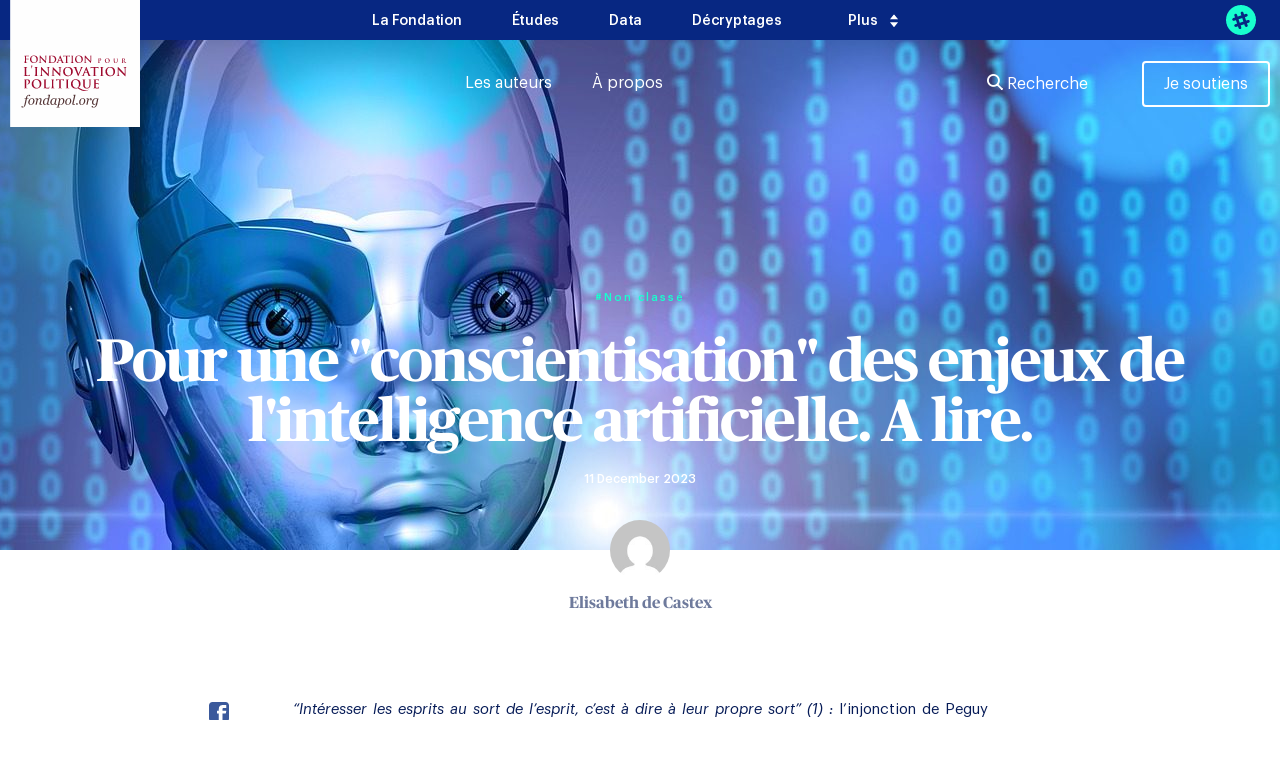

--- FILE ---
content_type: text/html; charset=UTF-8
request_url: https://www.anthropotechnie.com/de-lalphabet-a-lintelligence-artificielle-le-sort-de-lesprit-dans-son-exteriorisation-technique/
body_size: 12543
content:
<!doctype html>
<html>
<!--[if lt IE 7]> <html class="no-js ie lt-ie9 lt-ie8 lt-ie7" lang="en"> <![endif]-->
<!--[if IE 7]>    <html class="no-js ie lt-ie9 lt-ie8 ie7" lang="en"> <![endif]-->
<!--[if IE 8]>    <html class="no-js ie lt-ie9 ie8" lang="en"> <![endif]-->
<!--[if IE 9]>    <html class="no-js ie ie9" lang="en"> <![endif]-->
<!--[if gt IE 9]><!--> <html class="no-js" lang="en"> <!--<![endif]-->
<head>
	<meta charset="utf-8">

	    <title>Pour une &#8220;conscientisation&#8221; des enjeux de l&#8217;intelligence artificielle. A lire. - Anthropotechnie</title>

	
	<script type="text/javascript">
		window.siteUrl = "https://www.anthropotechnie.com";
		window.themeUrl = "https://www.anthropotechnie.com/wp-content/themes/anthropotechnie";
	    window.ajaxurl = "https://www.anthropotechnie.com/wp-admin/admin-ajax.php";
	</script>
	<meta name='robots' content='max-image-preview:large' />
	<style>img:is([sizes="auto" i], [sizes^="auto," i]) { contain-intrinsic-size: 3000px 1500px }</style>
	<style id='wp-emoji-styles-inline-css' type='text/css'>

	img.wp-smiley, img.emoji {
		display: inline !important;
		border: none !important;
		box-shadow: none !important;
		height: 1em !important;
		width: 1em !important;
		margin: 0 0.07em !important;
		vertical-align: -0.1em !important;
		background: none !important;
		padding: 0 !important;
	}
</style>
<link rel='stylesheet' id='wp-block-library-css' href='https://www.anthropotechnie.com/wp-includes/css/dist/block-library/style.min.css?ver=6.8.3' type='text/css' media='all' />
<style id='classic-theme-styles-inline-css' type='text/css'>
/*! This file is auto-generated */
.wp-block-button__link{color:#fff;background-color:#32373c;border-radius:9999px;box-shadow:none;text-decoration:none;padding:calc(.667em + 2px) calc(1.333em + 2px);font-size:1.125em}.wp-block-file__button{background:#32373c;color:#fff;text-decoration:none}
</style>
<style id='global-styles-inline-css' type='text/css'>
:root{--wp--preset--aspect-ratio--square: 1;--wp--preset--aspect-ratio--4-3: 4/3;--wp--preset--aspect-ratio--3-4: 3/4;--wp--preset--aspect-ratio--3-2: 3/2;--wp--preset--aspect-ratio--2-3: 2/3;--wp--preset--aspect-ratio--16-9: 16/9;--wp--preset--aspect-ratio--9-16: 9/16;--wp--preset--color--black: #000000;--wp--preset--color--cyan-bluish-gray: #abb8c3;--wp--preset--color--white: #ffffff;--wp--preset--color--pale-pink: #f78da7;--wp--preset--color--vivid-red: #cf2e2e;--wp--preset--color--luminous-vivid-orange: #ff6900;--wp--preset--color--luminous-vivid-amber: #fcb900;--wp--preset--color--light-green-cyan: #7bdcb5;--wp--preset--color--vivid-green-cyan: #00d084;--wp--preset--color--pale-cyan-blue: #8ed1fc;--wp--preset--color--vivid-cyan-blue: #0693e3;--wp--preset--color--vivid-purple: #9b51e0;--wp--preset--gradient--vivid-cyan-blue-to-vivid-purple: linear-gradient(135deg,rgba(6,147,227,1) 0%,rgb(155,81,224) 100%);--wp--preset--gradient--light-green-cyan-to-vivid-green-cyan: linear-gradient(135deg,rgb(122,220,180) 0%,rgb(0,208,130) 100%);--wp--preset--gradient--luminous-vivid-amber-to-luminous-vivid-orange: linear-gradient(135deg,rgba(252,185,0,1) 0%,rgba(255,105,0,1) 100%);--wp--preset--gradient--luminous-vivid-orange-to-vivid-red: linear-gradient(135deg,rgba(255,105,0,1) 0%,rgb(207,46,46) 100%);--wp--preset--gradient--very-light-gray-to-cyan-bluish-gray: linear-gradient(135deg,rgb(238,238,238) 0%,rgb(169,184,195) 100%);--wp--preset--gradient--cool-to-warm-spectrum: linear-gradient(135deg,rgb(74,234,220) 0%,rgb(151,120,209) 20%,rgb(207,42,186) 40%,rgb(238,44,130) 60%,rgb(251,105,98) 80%,rgb(254,248,76) 100%);--wp--preset--gradient--blush-light-purple: linear-gradient(135deg,rgb(255,206,236) 0%,rgb(152,150,240) 100%);--wp--preset--gradient--blush-bordeaux: linear-gradient(135deg,rgb(254,205,165) 0%,rgb(254,45,45) 50%,rgb(107,0,62) 100%);--wp--preset--gradient--luminous-dusk: linear-gradient(135deg,rgb(255,203,112) 0%,rgb(199,81,192) 50%,rgb(65,88,208) 100%);--wp--preset--gradient--pale-ocean: linear-gradient(135deg,rgb(255,245,203) 0%,rgb(182,227,212) 50%,rgb(51,167,181) 100%);--wp--preset--gradient--electric-grass: linear-gradient(135deg,rgb(202,248,128) 0%,rgb(113,206,126) 100%);--wp--preset--gradient--midnight: linear-gradient(135deg,rgb(2,3,129) 0%,rgb(40,116,252) 100%);--wp--preset--font-size--small: 13px;--wp--preset--font-size--medium: 20px;--wp--preset--font-size--large: 36px;--wp--preset--font-size--x-large: 42px;--wp--preset--spacing--20: 0.44rem;--wp--preset--spacing--30: 0.67rem;--wp--preset--spacing--40: 1rem;--wp--preset--spacing--50: 1.5rem;--wp--preset--spacing--60: 2.25rem;--wp--preset--spacing--70: 3.38rem;--wp--preset--spacing--80: 5.06rem;--wp--preset--shadow--natural: 6px 6px 9px rgba(0, 0, 0, 0.2);--wp--preset--shadow--deep: 12px 12px 50px rgba(0, 0, 0, 0.4);--wp--preset--shadow--sharp: 6px 6px 0px rgba(0, 0, 0, 0.2);--wp--preset--shadow--outlined: 6px 6px 0px -3px rgba(255, 255, 255, 1), 6px 6px rgba(0, 0, 0, 1);--wp--preset--shadow--crisp: 6px 6px 0px rgba(0, 0, 0, 1);}:where(.is-layout-flex){gap: 0.5em;}:where(.is-layout-grid){gap: 0.5em;}body .is-layout-flex{display: flex;}.is-layout-flex{flex-wrap: wrap;align-items: center;}.is-layout-flex > :is(*, div){margin: 0;}body .is-layout-grid{display: grid;}.is-layout-grid > :is(*, div){margin: 0;}:where(.wp-block-columns.is-layout-flex){gap: 2em;}:where(.wp-block-columns.is-layout-grid){gap: 2em;}:where(.wp-block-post-template.is-layout-flex){gap: 1.25em;}:where(.wp-block-post-template.is-layout-grid){gap: 1.25em;}.has-black-color{color: var(--wp--preset--color--black) !important;}.has-cyan-bluish-gray-color{color: var(--wp--preset--color--cyan-bluish-gray) !important;}.has-white-color{color: var(--wp--preset--color--white) !important;}.has-pale-pink-color{color: var(--wp--preset--color--pale-pink) !important;}.has-vivid-red-color{color: var(--wp--preset--color--vivid-red) !important;}.has-luminous-vivid-orange-color{color: var(--wp--preset--color--luminous-vivid-orange) !important;}.has-luminous-vivid-amber-color{color: var(--wp--preset--color--luminous-vivid-amber) !important;}.has-light-green-cyan-color{color: var(--wp--preset--color--light-green-cyan) !important;}.has-vivid-green-cyan-color{color: var(--wp--preset--color--vivid-green-cyan) !important;}.has-pale-cyan-blue-color{color: var(--wp--preset--color--pale-cyan-blue) !important;}.has-vivid-cyan-blue-color{color: var(--wp--preset--color--vivid-cyan-blue) !important;}.has-vivid-purple-color{color: var(--wp--preset--color--vivid-purple) !important;}.has-black-background-color{background-color: var(--wp--preset--color--black) !important;}.has-cyan-bluish-gray-background-color{background-color: var(--wp--preset--color--cyan-bluish-gray) !important;}.has-white-background-color{background-color: var(--wp--preset--color--white) !important;}.has-pale-pink-background-color{background-color: var(--wp--preset--color--pale-pink) !important;}.has-vivid-red-background-color{background-color: var(--wp--preset--color--vivid-red) !important;}.has-luminous-vivid-orange-background-color{background-color: var(--wp--preset--color--luminous-vivid-orange) !important;}.has-luminous-vivid-amber-background-color{background-color: var(--wp--preset--color--luminous-vivid-amber) !important;}.has-light-green-cyan-background-color{background-color: var(--wp--preset--color--light-green-cyan) !important;}.has-vivid-green-cyan-background-color{background-color: var(--wp--preset--color--vivid-green-cyan) !important;}.has-pale-cyan-blue-background-color{background-color: var(--wp--preset--color--pale-cyan-blue) !important;}.has-vivid-cyan-blue-background-color{background-color: var(--wp--preset--color--vivid-cyan-blue) !important;}.has-vivid-purple-background-color{background-color: var(--wp--preset--color--vivid-purple) !important;}.has-black-border-color{border-color: var(--wp--preset--color--black) !important;}.has-cyan-bluish-gray-border-color{border-color: var(--wp--preset--color--cyan-bluish-gray) !important;}.has-white-border-color{border-color: var(--wp--preset--color--white) !important;}.has-pale-pink-border-color{border-color: var(--wp--preset--color--pale-pink) !important;}.has-vivid-red-border-color{border-color: var(--wp--preset--color--vivid-red) !important;}.has-luminous-vivid-orange-border-color{border-color: var(--wp--preset--color--luminous-vivid-orange) !important;}.has-luminous-vivid-amber-border-color{border-color: var(--wp--preset--color--luminous-vivid-amber) !important;}.has-light-green-cyan-border-color{border-color: var(--wp--preset--color--light-green-cyan) !important;}.has-vivid-green-cyan-border-color{border-color: var(--wp--preset--color--vivid-green-cyan) !important;}.has-pale-cyan-blue-border-color{border-color: var(--wp--preset--color--pale-cyan-blue) !important;}.has-vivid-cyan-blue-border-color{border-color: var(--wp--preset--color--vivid-cyan-blue) !important;}.has-vivid-purple-border-color{border-color: var(--wp--preset--color--vivid-purple) !important;}.has-vivid-cyan-blue-to-vivid-purple-gradient-background{background: var(--wp--preset--gradient--vivid-cyan-blue-to-vivid-purple) !important;}.has-light-green-cyan-to-vivid-green-cyan-gradient-background{background: var(--wp--preset--gradient--light-green-cyan-to-vivid-green-cyan) !important;}.has-luminous-vivid-amber-to-luminous-vivid-orange-gradient-background{background: var(--wp--preset--gradient--luminous-vivid-amber-to-luminous-vivid-orange) !important;}.has-luminous-vivid-orange-to-vivid-red-gradient-background{background: var(--wp--preset--gradient--luminous-vivid-orange-to-vivid-red) !important;}.has-very-light-gray-to-cyan-bluish-gray-gradient-background{background: var(--wp--preset--gradient--very-light-gray-to-cyan-bluish-gray) !important;}.has-cool-to-warm-spectrum-gradient-background{background: var(--wp--preset--gradient--cool-to-warm-spectrum) !important;}.has-blush-light-purple-gradient-background{background: var(--wp--preset--gradient--blush-light-purple) !important;}.has-blush-bordeaux-gradient-background{background: var(--wp--preset--gradient--blush-bordeaux) !important;}.has-luminous-dusk-gradient-background{background: var(--wp--preset--gradient--luminous-dusk) !important;}.has-pale-ocean-gradient-background{background: var(--wp--preset--gradient--pale-ocean) !important;}.has-electric-grass-gradient-background{background: var(--wp--preset--gradient--electric-grass) !important;}.has-midnight-gradient-background{background: var(--wp--preset--gradient--midnight) !important;}.has-small-font-size{font-size: var(--wp--preset--font-size--small) !important;}.has-medium-font-size{font-size: var(--wp--preset--font-size--medium) !important;}.has-large-font-size{font-size: var(--wp--preset--font-size--large) !important;}.has-x-large-font-size{font-size: var(--wp--preset--font-size--x-large) !important;}
:where(.wp-block-post-template.is-layout-flex){gap: 1.25em;}:where(.wp-block-post-template.is-layout-grid){gap: 1.25em;}
:where(.wp-block-columns.is-layout-flex){gap: 2em;}:where(.wp-block-columns.is-layout-grid){gap: 2em;}
:root :where(.wp-block-pullquote){font-size: 1.5em;line-height: 1.6;}
</style>
<link rel='stylesheet' id='csbwf_sidebar_style-css' href='https://www.anthropotechnie.com/wp-content/plugins/custom-share-buttons-with-floating-sidebar/css/csbwfs.css?ver=6.8.3' type='text/css' media='all' />
<link rel='stylesheet' id='ppress-frontend-css' href='https://www.anthropotechnie.com/wp-content/plugins/wp-user-avatar/assets/css/frontend.min.css?ver=4.16.5' type='text/css' media='all' />
<link rel='stylesheet' id='ppress-flatpickr-css' href='https://www.anthropotechnie.com/wp-content/plugins/wp-user-avatar/assets/flatpickr/flatpickr.min.css?ver=4.16.5' type='text/css' media='all' />
<link rel='stylesheet' id='ppress-select2-css' href='https://www.anthropotechnie.com/wp-content/plugins/wp-user-avatar/assets/select2/select2.min.css?ver=6.8.3' type='text/css' media='all' />
<link rel='stylesheet' id='styleTheme-css' href='https://www.anthropotechnie.com/wp-content/themes/anthropotechnie/public/dist/css/style.min.css?ver=6.8.3' type='text/css' media='' />
<script type="text/javascript" src="https://www.anthropotechnie.com/wp-content/themes/anthropotechnie/public/dist/js/all.min.js?ver=6.8.3" id="scriptTheme-js"></script>
<link rel="https://api.w.org/" href="https://www.anthropotechnie.com/wp-json/" /><link rel="alternate" title="JSON" type="application/json" href="https://www.anthropotechnie.com/wp-json/wp/v2/posts/15257" /><link rel="canonical" href="https://www.anthropotechnie.com/de-lalphabet-a-lintelligence-artificielle-le-sort-de-lesprit-dans-son-exteriorisation-technique/" />
<link rel="alternate" title="oEmbed (JSON)" type="application/json+oembed" href="https://www.anthropotechnie.com/wp-json/oembed/1.0/embed?url=https%3A%2F%2Fwww.anthropotechnie.com%2Fde-lalphabet-a-lintelligence-artificielle-le-sort-de-lesprit-dans-son-exteriorisation-technique%2F" />
<link rel="alternate" title="oEmbed (XML)" type="text/xml+oembed" href="https://www.anthropotechnie.com/wp-json/oembed/1.0/embed?url=https%3A%2F%2Fwww.anthropotechnie.com%2Fde-lalphabet-a-lintelligence-artificielle-le-sort-de-lesprit-dans-son-exteriorisation-technique%2F&#038;format=xml" />
	
	<meta name="author" content="">
	<meta name="keywords" content="">
	<meta name="title" content="Pour une &#8220;conscientisation&#8221; des enjeux de l&#8217;intelligence artificielle. A lire. - Anthropotechnie">
	<meta name="description" content="&#8220;Intéresser les esprits au sort de l&#8217;esprit, c&#8217;est à dire à leur propre sort&#8221; (1) [&hellip;]">
	<meta property="og:description" content="&#8220;Intéresser les esprits au sort de l&#8217;esprit, c&#8217;est à dire à leur propre sort&#8221; (1) [&hellip;]" />

    <meta property="og:image" content="https://www.anthropotechnie.com/wp-content/uploads/2017/05/girl-2181709_1920.jpg" />

	<link rel="icon" type="image/png" href="https://www.anthropotechnie.com/favicon/favicon-32x32.png" sizes="32x32">
	<link rel="icon" type="image/png" href="https://www.anthropotechnie.com/favicon/android-chrome-192x192.png" sizes="192x192">
	<link rel="icon" type="image/png" href="https://www.anthropotechnie.com/favicon/favicon-96x96.png" sizes="96x96">
	<link rel="icon" type="image/png" href="https://www.anthropotechnie.com/favicon/favicon-16x16.png" sizes="16x16">
	
    <meta name="viewport" content="width=device-width, initial-scale=1.0">


	
	
	<script>
		/*target ie10*/
		if (Function('/*@cc_on return document.documentMode===10@*/')()){
		    document.documentElement.className+=' lt-ie10 ie10 ie ';
		}
		/*target ie11*/
		    var ua = window.navigator.userAgent;
		    var msie = ua.indexOf('MSIE ');
		    var trident = ua.indexOf('Trident/');
		    if (trident > 0) {
			    // IE 11 (or newer) => return version number
			    var rv = ua.indexOf('rv:');
			   document.documentElement.className+= " isIE lt-ie11 ie ie"+ua.substring(rv + 3, ua.indexOf('.', rv));
		    }
        /*target ie last*/
            var edge13 = ua.indexOf('Edge/13');
            if (edge13 > 0) {
                document.documentElement.className+= " ie ";
            }
	</script>
</head>
<body class="wp-singular post-template-default single single-post postid-15257 single-format-standard wp-theme-anthropotechnie">
    <!-- Google Analytics -->
    <script>
        (function(i,s,o,g,r,a,m){i['GoogleAnalyticsObject']=r;i[r]=i[r]||function(){
                    (i[r].q=i[r].q||[]).push(arguments)},i[r].l=1*new Date();a= s.createElement(o),
                m=s.getElementsByTagName(o)[0];a.async=1;a.src=g;m.parentNode.insertBefore(a,m)
        })(window,document,'script','//www.google-analytics.com/analytics.js','ga');

		ga('create', 'UA-78648122-2', 'auto');
				ga('send', 'pageview');
    </script>
	<!--[if lt IE 9]>
		<script>
			document.createElement('header');
			document.createElement('nav');
			document.createElement('section');
			document.createElement('article');
			document.createElement('aside');
			document.createElement('footer');
			document.createElement('figure');
		</script>
	<![endif]-->

	
	<div class="searchform">
	<div class="searchform__mask"></div>
	<form role="search" method="get" id="searchform" class="clearfix" action="https://www.anthropotechnie.com/">
		<div class="inner">
			<label class="screen-reader-text searchform__label" for="s"><i class="icon-search"></i> <span class="visuallyHidden">Rechercher&nbsp;:</span></label>		
			<input autocomplete="off" type="text" name="s" id="s" placeholder="Rechercher" class="searchform__text">
			<input type="submit" id="searchsubmit" value="Voir les résultats" class="searchform__submit">
			<button class="close-button js-closeSearch" title="close"><i></i></button>
		</div>
	</form>
</div>

	<div class="headerNav">
	<div class="headerTop hideMenuMobile">
		<div class="headerTop__inner innerBig">
										<ul class="headerTop__nav">
											<li class="headerTop__item ">
							<a href="https://www.fondapol.org/la-fondation/" class="headerTop__link">
								La Fondation							</a>
						</li>
											<li class="headerTop__item ">
							<a href="https://www.fondapol.org/etudes/" class="headerTop__link">
								Études							</a>
						</li>
											<li class="headerTop__item ">
							<a href="http://data.fondapol.org/" class="headerTop__link">
								Data							</a>
						</li>
											<li class="headerTop__item ">
							<a href="https://www.fondapol.org/liste-des-decryptages/" class="headerTop__link">
								Décryptages							</a>
						</li>
											<li class="headerTop__item hide">
							<a href="https://www.fondapol.org/evenements/" class="headerTop__link">
								Événements							</a>
						</li>
											<li class="headerTop__item hide">
							<a href="https://www.fondapol.org/dans-les-medias/" class="headerTop__link">
								Dans les médias							</a>
						</li>
										<li class="headerTop__item"> 
                        <div class="selectHeader js-multi-select">
							<button class="selectHeader__placeholder js-multi-select-toggle">
	                            Plus
	                            <svg class="icon icon-dropdown" viewBox="0 0 19 32">
									<path d="M0 12.19l9.524-12.19 9.524 12.19z"></path>
									<path d="M19.048 19.81l-9.524 12.19-9.524-12.19z"></path>
								</svg>
	                        </button>
	                        <ul class="selectHeader__dropdown js-multi-select-dropdown">
																	<li class="selectHeader__dropdown-item js-mainMenu__item hide">
										<a href="https://www.fondapol.org/la-fondation/" class="selectHeader__dropdown-link">
											La Fondation										</a>
									</li>
																	<li class="selectHeader__dropdown-item js-mainMenu__item hide">
										<a href="https://www.fondapol.org/etudes/" class="selectHeader__dropdown-link">
											Études										</a>
									</li>
																	<li class="selectHeader__dropdown-item js-mainMenu__item hide">
										<a href="http://data.fondapol.org/" class="selectHeader__dropdown-link">
											Data										</a>
									</li>
																	<li class="selectHeader__dropdown-item js-mainMenu__item hide">
										<a href="https://www.fondapol.org/liste-des-decryptages/" class="selectHeader__dropdown-link">
											Décryptages										</a>
									</li>
																	<li class="selectHeader__dropdown-item js-mainMenu__item ">
										<a href="https://www.fondapol.org/evenements/" class="selectHeader__dropdown-link">
											Événements										</a>
									</li>
																	<li class="selectHeader__dropdown-item js-mainMenu__item ">
										<a href="https://www.fondapol.org/dans-les-medias/" class="selectHeader__dropdown-link">
											Dans les médias										</a>
									</li>
															</ul>
						</div>
                    </li>
				</ul>
			
			<div class="headerTop__share">
				<div class="socialHeader js-multi-select">
					<button class="socialHeader__placeholder !js-multi-select-toggle" title="Afficher les réseaux sociaux de Fondapol">
	                    <svg class="icon icon-hashtag" viewBox="0 0 32 32">
							<path d="M16 0c-8.835 0-16 7.163-16 16 0 8.836 7.165 16 16 16 8.836 0 16-7.164 16-16 0-8.837-7.164-16-16-16zM24.3 18.907l-1.891 0.632 0.653 1.956c0.257 0.792-0.163 1.653-0.956 1.909-0.895 0.253-1.671-0.249-1.916-0.953l-0.653-1.959-3.899 1.305 0.653 1.957c0.304 0.936-0.337 1.977-1.424 1.977-0.685 0-1.245-0.439-1.447-1.023l-0.656-1.957-1.891 0.629c-0.883 0.256-1.668-0.247-1.915-0.956-0.256-0.791 0.164-1.653 0.957-1.909l1.891-0.629-1.26-3.752-1.892 0.629c-1.053 0.299-1.989-0.459-1.989-1.431 0-0.636 0.396-1.231 1.032-1.436l1.892-0.629-0.655-1.956c-0.256-0.793 0.164-1.656 0.959-1.912 0.793-0.256 1.656 0.163 1.913 0.956l0.656 1.956 3.897-1.304-0.653-1.957c-0.313-0.963 0.377-1.985 1.433-1.985 0.637 0 1.233 0.396 1.44 1.031l0.653 1.957 1.891-0.629c0.793-0.257 1.657 0.164 1.915 0.956s-0.164 1.653-0.957 1.909l-1.892 0.629 1.261 3.752 1.892-0.629c0.967-0.312 1.989 0.376 1.989 1.429 0 0.637-0.396 1.231-1.033 1.436zM17.307 13.908l-3.896 1.303 1.259 3.755 3.897-1.301-1.26-3.756z"></path>
	                    </svg>
	                </button>
                    <div class="socialHeader__dropdown !js-multi-select-dropdown">
                        <a href="https://www.facebook.com/Fondapol/" target="_blank" class="socialHeader__link socialHeader__link--facebook">
                            <svg class="icon icon-facebook"  viewBox="0 0 32 32">
								<path d="M32 16.097c0-8.891-7.164-16.097-16-16.097s-16 7.207-16 16.097c0 8.036 5.851 14.695 13.5 15.903v-11.249h-4.063v-4.653h4.063v-3.547c0-4.033 2.389-6.263 6.044-6.263 1.749 0 3.581 0.315 3.581 0.315v3.961h-2.019c-1.988 0-2.608 1.24-2.608 2.515v3.019h4.437l-0.709 4.653h-3.728v11.249c7.651-1.208 13.501-7.867 13.501-15.903z"></path>
                            </svg>
                            Facebook
                        </a>
                        <a href="https://twitter.com/Fondapol" target="_blank" class="socialHeader__link socialHeader__link--twitter">
                            <svg class="icon icon-twitter" viewBox="0 0 38 32">
								<path d="M38.325 3.702c-1.416 0.619-2.928 1.042-4.52 1.235 1.624-0.984 2.847-2.491 3.445-4.285l0.016-0.056c-1.52 0.885-3.208 1.53-5.003 1.888-1.437-1.531-3.473-2.485-5.732-2.485-0.004 0-0.008 0-0.012 0h0.001c-4.349 0-7.872 3.51-7.872 7.835 0 0.622 0.070 1.219 0.203 1.792-6.551-0.321-12.32-3.419-16.195-8.132l-0.031-0.039c-0.67 1.115-1.066 2.46-1.066 3.898 0 0.016 0 0.032 0 0.049v-0.003c0 2.725 1.392 5.12 3.501 6.528-1.315-0.043-2.537-0.402-3.604-1.003l0.039 0.020v0.098c0.004 3.789 2.691 6.95 6.263 7.684l0.051 0.009c-0.62 0.172-1.332 0.271-2.067 0.271-0.521 0-1.030-0.050-1.523-0.144l0.050 0.008c1.047 3.146 3.937 5.387 7.359 5.45h0.007c-2.658 2.091-6.053 3.354-9.743 3.354-0.007 0-0.014 0-0.022 0h0.001c-0.624 0-1.246-0.037-1.872-0.107 3.416 2.208 7.59 3.52 12.071 3.52 0.007 0 0.014 0 0.021 0h-0.001c14.485 0 22.397-11.944 22.397-22.288 0-0.331 0-0.667-0.024-1.003 1.551-1.12 2.857-2.466 3.9-4.005l0.036-0.056-0.075-0.032z"></path>
							</svg>
                            Twitter
                        </a>
                        <a href="https://www.linkedin.com/company/fondation-pour-l%27innovation-politique/" target="_blank" class="socialHeader__link socialHeader__link--linkedin">
                            <svg class="icon icon-linkedin" viewBox="0 0 32 32">
								<path d="M29.629 0c1.304 0 2.371 1.032 2.371 2.305v27.389c0 1.275-1.067 2.305-2.371 2.305h-27.268c-1.305 0-2.361-1.031-2.361-2.305v-27.389c0-1.273 1.056-2.305 2.361-2.305zM9.492 12h-4.752v15.269h4.752zM7.116 9.911c0.018 0 0.039 0.001 0.061 0.001 1.52 0 2.752-1.232 2.752-2.752s-1.232-2.752-2.752-2.752c-0.021 0-0.043 0-0.064 0.001h0.003c-1.494 0.034-2.691 1.253-2.691 2.751s1.198 2.717 2.688 2.751h0.003zM27.264 27.269v-8.381c0-4.113-0.888-7.273-5.689-7.273-2.311 0-3.857 1.267-4.493 2.467h-0.061v-2.081h-4.552v15.269h4.739v-7.556c0-1.992 0.377-3.919 2.848-3.919 2.433 0 2.469 2.279 2.469 4.049v7.425z"></path>
							</svg>
                            Linkedin
                        </a>
                        <a href="https://www.instagram.com/fondapol/" target="_blank" class="socialHeader__link socialHeader__link--instagram">
                            <svg class="icon icon-instagram" viewBox="0 0 32 32">
								<path d="M26.461 7.46c0-1.060-0.86-1.92-1.92-1.92s-1.92 0.86-1.92 1.92v0c0.040 1.030 0.884 1.85 1.92 1.85s1.88-0.82 1.92-1.846v-0.004zM16 21.333c-2.947 0-5.333-2.387-5.333-5.333s2.387-5.333 5.333-5.333 5.333 2.387 5.333 5.333-2.387 5.333-5.333 5.333zM16 7.784c-4.538 0-8.216 3.678-8.216 8.216s3.678 8.216 8.216 8.216v0c4.538 0 8.216-3.678 8.216-8.216s-3.678-8.216-8.216-8.216v0zM16 2.88c4.271 0 4.78 0.021 6.467 0.095 1.56 0.073 2.407 0.332 2.969 0.553 0.749 0.289 1.28 0.636 1.843 1.195 0.559 0.56 0.905 1.092 1.195 1.841 0.219 0.563 0.48 1.409 0.551 2.969 0.076 1.688 0.093 2.195 0.093 6.467s-0.020 4.78-0.099 6.467c-0.081 1.56-0.341 2.407-0.561 2.969-0.275 0.721-0.683 1.336-1.198 1.842l-0.001 0.001c-0.505 0.517-1.119 0.923-1.806 1.183l-0.034 0.011c-0.56 0.219-1.42 0.48-2.98 0.551-1.699 0.076-2.199 0.093-6.479 0.093-4.281 0-4.781-0.020-6.479-0.099-1.561-0.081-2.421-0.341-2.981-0.561-0.721-0.271-1.335-0.68-1.837-1.197l-0.001-0.001c-0.522-0.502-0.932-1.117-1.189-1.806l-0.011-0.034c-0.22-0.56-0.479-1.42-0.56-2.98-0.060-1.68-0.081-2.199-0.081-6.459 0-4.261 0.021-4.781 0.081-6.481 0.081-1.56 0.34-2.419 0.56-2.979 0.28-0.76 0.639-1.28 1.2-1.841 0.559-0.559 1.080-0.919 1.839-1.197 0.56-0.221 1.401-0.481 2.961-0.561 1.7-0.060 2.2-0.080 6.479-0.080l0.060 0.040zM16 0c-4.347 0-4.889 0.020-6.596 0.096-1.704 0.080-2.864 0.348-3.884 0.744-1.109 0.424-2.055 1.052-2.834 1.844l-0.001 0.001c-0.794 0.779-1.422 1.725-1.827 2.781l-0.018 0.053c-0.396 1.020-0.665 2.18-0.744 3.884-0.080 1.707-0.096 2.249-0.096 6.596s0.020 4.889 0.096 6.596c0.080 1.703 0.348 2.864 0.744 3.884 0.424 1.109 1.052 2.055 1.844 2.834l0.001 0.001c0.779 0.794 1.725 1.422 2.781 1.827l0.054 0.018c1.021 0.395 2.181 0.665 3.884 0.744 1.707 0.080 2.249 0.096 6.596 0.096s4.889-0.020 6.596-0.096c1.703-0.080 2.864-0.349 3.884-0.744 1.109-0.425 2.055-1.052 2.834-1.844l0.001-0.001c0.794-0.779 1.422-1.725 1.827-2.781l0.018-0.054c0.395-1.020 0.665-2.181 0.744-3.884 0.080-1.707 0.096-2.249 0.096-6.596s-0.020-4.889-0.096-6.596c-0.080-1.703-0.349-2.865-0.744-3.884-0.424-1.109-1.052-2.055-1.844-2.834l-0.001-0.001c-0.779-0.795-1.725-1.423-2.781-1.827l-0.053-0.018c-1.020-0.396-2.181-0.665-3.884-0.744-1.707-0.080-2.249-0.096-6.596-0.096z"></path>
							</svg>
                            Instagram
                        </a>
                    </div>
                </div>
							</div>
		</div>
	</div><!-- headerTop -->
	
	<div class="headerMobile__actions">
		<button class="headerMobile__toggleSearch js-openSearch" title="Recherche">
			<i class="icon-search"></i>
		</button>
	    <button class="header__toggleMenu js-toggle-menu">
	        <span></span>
	        <span></span>
	        <span></span>
	    </button>
	</div>

	<div class="headerMain">	
		<div class="headerMain__inner innerBig">
			<a href="http://www.fondapol.org/" target="_blank"  class="headerMain__logo">
				<img src="https://www.anthropotechnie.com/wp-content/themes/anthropotechnie/public/dist/images/logo-fondapol.svg" alt="Fondapol" class="">
				<span class="headerMain__logo-tagline">
					Un Think Tank libéral, <br>
					progressiste et européen
				</span>

			</a>

						<nav class="headerMenu js-mobile-nav">
				<a href="http://www.fondapol.org/" target="_blank" class="headerMobile__goToFondapol">
					Retour vers Fondapol.fr
				</a>
				<div>
					<div class="headerMobile__title showMenuMobile">Anthropotechnie</div>
					<ul>
													<li class="headerMenu__item">
								<a href="https://www.anthropotechnie.com/les-auteurs/" class="headerMenu__link">
									Les auteurs								</a>
							</li>
													<li class="headerMenu__item">
								<a href="https://www.anthropotechnie.com/a-propos/" class="headerMenu__link">
									À propos								</a>
							</li>
											</ul>
				</div>
				<a href="https://www.fondapol.org/page-de-don/" target="_blank" class="headerMenu__don showMenuMobile">Je soutiens</a>
			</nav><!-- headerMenu -->

			<div class="headerMenu__right hideMenuMobile">
				<a href="#" class="headerMenu__link js-openSearch">
					<i class="icon-search"></i>
					Recherche
				</a>
				<a href="https://www.fondapol.org/page-de-don/" target="_blank" class="headerMenu__don">Je soutiens</a>
			</div>

		</div>
	</div><!-- headerMain -->
</div><!-- headerNav -->

	<article class="article js-hasSocialFloat clearfix ">
		<div class="clipboard-sidebar text-center">
			<button class='btn-reset clipboard ' data-clipboard-text='https://www.anthropotechnie.com/de-lalphabet-a-lintelligence-artificielle-le-sort-de-lesprit-dans-son-exteriorisation-technique/'><i class='icon-link'></i></button>
			<div class="confirmMsg hide">Lien copié</div>
		</div>
		<header class="article__banner" 
			style="background-image: url(
				https://www.anthropotechnie.com/wp-content/uploads/2017/05/girl-2181709_1920-1920x550.jpg			);">
			<div class="article__bannerContent inner">
				<div class="article__categories">
												<span class="article__category">#Non classé</span>
									</div>
				<h2 class="article__title">Pour une "conscientisation" des enjeux de l'intelligence artificielle. A lire.</h2>
				<div class="article__date">11 December 2023</div>
			</div><!-- article__bannerContent -->
		</header>
		<div class="article__author">
			<div class="article__authorPicture">
				<img alt='' src='https://secure.gravatar.com/avatar/8f8454a668ef117de2c1411e06a1b01f3d869e30d45b62a87f94a2776afae34c?s=96&#038;d=mm&#038;r=g' srcset='https://secure.gravatar.com/avatar/8f8454a668ef117de2c1411e06a1b01f3d869e30d45b62a87f94a2776afae34c?s=192&#038;d=mm&#038;r=g 2x' class='avatar avatar-96 photo' height='96' width='96' decoding='async'/>			</div>
			<div class="article__authorName">Elisabeth de Castex</div>
			<span class="article__authorDescription"></span>
								</div>
		<div class="article__content clearfix">
			<div id="socialButtonOnPage" class="leftSocialButtonOnPage"><div class="csbwfs-sbutton-post"><div id="fb-p" class="csbwfs-fb"><a href="javascript:"  onclick="window.open('//www.facebook.com/sharer/sharer.php?u=https://www.anthropotechnie.com/de-lalphabet-a-lintelligence-artificielle-le-sort-de-lesprit-dans-son-exteriorisation-technique/','Facebook','width=800,height=300');return false;"
   target="_blank" title="Share On Facebook" ><img src="http://www.anthropotechnie.com/wp-content/uploads/2016/06/facebook.png" alt="Share On Facebook" width="35" height="35" ></a></div></div><div class="csbwfs-sbutton-post"><div id="tw-p" class="csbwfs-tw"><a href="javascript:" onclick="window.open('//twitter.com/share?url=https://www.anthropotechnie.com/de-lalphabet-a-lintelligence-artificielle-le-sort-de-lesprit-dans-son-exteriorisation-technique/&text=Pour%20une%20%22conscientisation%22%20des%20enjeux%20de%20l%27intelligence%20artificielle.%20A%20lire.&nbsp;&nbsp;', '_blank', 'width=800,height=300')" title="Share On Twitter" ><img src="http://www.anthropotechnie.com/wp-content/uploads/2016/06/twitter.png" alt="Share On Twitter" width="35" height="35" ></a></div></div><div class="csbwfs-sbutton-post"><div id="li-p" class="csbwfs-li"><a href="javascript:" onclick="javascript:window.open('//www.linkedin.com/shareArticle?mini=true&url=https://www.anthropotechnie.com/de-lalphabet-a-lintelligence-artificielle-le-sort-de-lesprit-dans-son-exteriorisation-technique/','', 'menubar=no,toolbar=no,resizable=yes,scrollbars=yes,height=600,width=600');return false;" title="Share On Linkedin" ><img src="http://www.anthropotechnie.com/wp-content/uploads/2016/06/linkedin.png" alt="Share On Linkedin" width="35" height="35" ></a></div></div></div><p style="text-align: justify;"><em>&#8220;Intéresser les esprits au sort de l&#8217;esprit, c&#8217;est à dire à leur propre sort&#8221; (1) : </em>l&#8217;injonction de Peguy frappe les esprits, évidemment. Quel est aujourd&#8217;hui le sort de l&#8217;esprit, à l&#8217;heure où les technologies numériques contemporaines constituent les nouveaux vecteurs de circulation de la pensée, se demande Anne Alombert, enseignante en philosophie, Paris VIII,  dans <em>Schizophrenie numérique. La crise de l&#8217;esprit à l&#8217;heure des nouvelles technologies.</em></p>
<p style="text-align: justify;">L&#8217;extériorisation de l&#8217;esprit, sa circulation autorisée par des moyens techniques, dans les déclinaisons de l&#8217;imprimerie, de la photographie, du cinéma, de la télévision et  les usages du numérique, à la fois transcendent et fragilisent l&#8217;esprit. De l&#8217;imprimerie à l&#8217;intelligence artificielle, l&#8217;esprit humain, à force de circuler, ne risque t-il pas de se perdre ?</p>
<p style="text-align: justify;">Dans un ouvrage interessant toute personne soucieuse de mieux cerner les enjeux de la prise de pouvoir de certains groupes sur l&#8217;esprit des autres groupes, A. Alombert analyse les conditions de l&#8217;externalisation de la pensée par les technologies. Et participe ainsi à la réflexion émergente sur le devenir du libre arbitre et de l'&#8221;entendement&#8221;,  sur la possibilité de vivre une existence autonome quand des algorithmes omniprésents interfèrent avec les comportements, les décisions individuelles et les décisions collectives.</p>
<p style="text-align: justify;"><b>La conscientisation des esprits aux enjeux du numérique</b></p>
<p style="text-align: justify;">De même que Bernard Stiegler exprime une « <em>pensée de l’organologie</em> », théorie des interactions avec des organes techniques situés en dehors du corps, l&#8217;auteur pose le problème de la circulation des esprits dans &#8220;<em>un double processus d&#8217;intériorisation psychique et d&#8217;extériorisation technique</em>&#8220;, dans les déclinaisons de l&#8217;imprimerie, de la photographie, du cinéma, de la télévision et enfin les usages du numérique. De l&#8217;alphabet à l&#8217;intelligence artificielle, l&#8217;auteur examine le sort de l&#8217;esprit dans son extériorisation technique à travers les âges, dans l&#8217;idée de développer une conscience des techniques de l&#8217;esprit, une conscience à la fois historique et contemporaine. La première rendant possible la seconde. Platon, rappelle t-elle, avait  identifié les dangers de la mémoire externalisée par l&#8217;écriture et les risques d&#8217;affaiblissement des capacités mémorielles et de reflexion, et fondé l&#8217;Académie pour &#8221; <em>lutter contre l&#8217;appropriation de l&#8217;écriture par les sophistes et permettre aux citoyens d&#8217;adopter la nouvelle technique à travers des disciplines reflexives</em>&#8220;.</p>
<p style="text-align: justify;">Depuis quelques années les observations, les analyses, diagnostics et critiques des univers numériques, des usages excessifs des écrans, de l&#8217;antopomorphisme, des effets des réseaux et des interfaces numériques sur les cerveaux, de l&#8217;économie de l&#8217;attention ne manquent pas. A. Alombert, si elle présente cette pensée critique contemporaine, tente d&#8217;aller au delà, prenant en compte une théorie de la circulation de l&#8217;esprit : &#8220;<em>l&#8217;esprit n&#8217;est pas à proprement parler, il ne fait que passer et circuler, dans les milieux technosymboliques, par lesquels nous sommes entourés. L&#8217;esprit est une activité ou une relation qui suppose toujours des corps vivants et un milieu technique pour s&#8217;exercer&#8230;</em>&#8220;.</p>
<p style="text-align: justify;">L&#8217;auteur suggère le développement d&#8217;une &#8220;conscientisation&#8221; accrue aux enjeux du numérique et à l&#8217;anthropologie des techniques, indispensable au débat public et à la prise de décisions,  afin de &#8220;<em> transformer les récepteurs passifs de (des-)information que sont devenus les usagers, en producteurs critiques de savoirs collectifs et certifiés</em>&#8220;.  Elle évoque  notamment l&#8217;ouverture de l&#8217;enseignement général à des matières numériques, au motif que &#8220;<em>de même que la pratique des techniques de l&#8217;écriture, de la grammaire et de l&#8217;argumentation au cours de l&#8217;éducation aide à lire un texte de manière critique, de même la pratique des techniques de production audiovisuelle et numérique pourrait aider à recevoir une video ou une image de manière critique</em>&#8220;. L&#8217;auteur suggère de mettre les outils numériques au service de la collectivité à travers des communs numériques, des espaces publics numériques pour de nouvelles possibilités de réflexion collective et de délibération &#8221; d<em>es modèles économiques fondés sur la partage de savoirs singuliers et diversifiés, plutôt que la marchandisations de données personnelles&#8230;</em>&#8220;.</p>
<p style="text-align: justify;"><em style="text-align: justify;">&#8220;Le danger n&#8217;est pas dans les progrès d&#8217;une superintelligence artificielle, il est dans l&#8217;industrialisation des esprits et l&#8217;automatisation de l&#8217;altérité&#8221; </em><span style="text-align: justify;">affirme Anne Alombert, en conclusion de ce petit ouvrage </span><span style="text-align: justify;">salutaire<i>. </i></span><span style="text-align: justify;">Il est certain qu&#8217;au minimum les deux sont liés. A un certain stade d&#8217;industrialisation et d&#8217;automatisation de l&#8217;esprit comment serait-il possible à &#8216;humanité de rester vigilante et lucide sur les enjeux de l&#8217;intelligence artificielle dans la société humaine ? La course à la montre est lancée &#8211; pour la conscientisation du numérique.</span></p>
<p style="text-align: justify;">A lire :</p>
<p style="text-align: justify;">1  Anne Alombert. <em>Schizophrenie numérique. La crise de l&#8217;esprit à l&#8217;heure des nouvelles technologies</em>. Paris : Allia, 2023.</p>
		</div>
		
		<div class="clear"></div>
		<footer class="article__author">
			<div class="article__authorPicture">
				<img alt='' src='https://secure.gravatar.com/avatar/8f8454a668ef117de2c1411e06a1b01f3d869e30d45b62a87f94a2776afae34c?s=96&#038;d=mm&#038;r=g' srcset='https://secure.gravatar.com/avatar/8f8454a668ef117de2c1411e06a1b01f3d869e30d45b62a87f94a2776afae34c?s=192&#038;d=mm&#038;r=g 2x' class='avatar avatar-96 photo' height='96' width='96' decoding='async'/>			</div>
			<div class="article__authorInfos verticalCenter">
				<span>					
					<span class="article__authorName">Elisabeth de Castex</span>
					<span class="article__authorDescription"></span>
											<span>-</span>&nbsp;<a class="article__authorSocial" href="">@</a>
																<span>-</span>&nbsp;<a class="article__authorSocial" href="">@</a>
									</span>
			</div>
		</footer>
		
	</article><!-- article -->


<div id="comments" class="comments-area">
	<div class="inner">

		<div class="clearfix">
			<h2 class="comments-title">
								0 commentaire			</h2>
			<button class="btn comments-btn js-openComment">Commenter <i class="icon-arrow-right"></i></button>
		</div>
			</div><!-- .inner -->
</div><!-- #comments -->


<div class="commentform materialForm">
	<div class="commentform__mask">
		<div class="commentform__content">
			<button class="close-button js-closeComment" title="close">
				<i></i>
			</button>
				<div id="respond" class="comment-respond">
		<h3 id="reply-title" class="comment-reply-title">Commenter <small><a rel="nofollow" id="cancel-comment-reply-link" href="/de-lalphabet-a-lintelligence-artificielle-le-sort-de-lesprit-dans-son-exteriorisation-technique/#respond" style="display:none;">Cancel reply</a></small></h3><form action="https://www.anthropotechnie.com/wp-comments-post.php" method="post" id="commentform" class="comment-form"><p class="comment-notes"><span id="email-notes">Your email address will not be published.</span> <span class="required-field-message">Required fields are marked <span class="required">*</span></span></p>
				<div class="form-group">
					<input type="text" id="author" name="author" type="text" value="" size="30" required>
					<label for="author" class="control-label">Nom Prénom*</label><i class="bar"></i>
				</div>
		    

				<div class="form-group">
					<input id="email" name="email" type="text" size="30" required>
					<label for="email" class="control-label">Votre email*</label><i class="bar"></i>
				</div>
		    


		<div class="form-group">
			<textarea id="comment" name="comment" cols="45" rows="8" required aria-required="true"></textarea>
			<label for="comment" class="control-label">Votre commentaire*</label><i class="bar"></i>
		</div>
	
		<div class="text-center">
			<button type="submit" class="btn btn-submit">Commenter <i class="icon-arrow-right"></i></button>
			<p class="asterixRequired">Champs obligatoires*</p>
		</div>
	<p class="form-submit"><input name="submit" type="submit" id="submit" class="submit" value="Post Comment" /> <input type='hidden' name='comment_post_ID' value='15257' id='comment_post_ID' />
<input type='hidden' name='comment_parent' id='comment_parent' value='0' />
</p><p style="display: none;"><input type="hidden" id="akismet_comment_nonce" name="akismet_comment_nonce" value="98ae4a0a0e" /></p><p style="display: none !important;" class="akismet-fields-container" data-prefix="ak_"><label>&#916;<textarea name="ak_hp_textarea" cols="45" rows="8" maxlength="100"></textarea></label><input type="hidden" id="ak_js_1" name="ak_js" value="0"/><script>document.getElementById( "ak_js_1" ).setAttribute( "value", ( new Date() ).getTime() );</script></p></form>	</div><!-- #respond -->
			</div>
	</div>
</div>

<div class="related inner">
	<div class="related__title">Article liés :</div>

		<ul class="articleList clearfix">
			<li class="articleList__article">
			<article>
				<a href="https://www.anthropotechnie.com/quand-poutine-et-xi-debattent-en-riant-de-limmortalite/" class="articleList__thumbmailContainer">
					<span class="articleList__thumbmail" style="background-image: url(
						https://www.anthropotechnie.com/wp-content/uploads/2017/05/coding-1841550_1920-270x270.jpg					);">
					</span>
				</a>
				<div class="articleList__content">
					<div class="articleList__categories">
														<span class="articleList__category">#Non classé</span>
														<span class="articleList__category">#Politiques européennes</span>
														<span class="articleList__category">#Politiques publiques</span>
														<span class="articleList__category">#Recherche</span>
														<span class="articleList__category">#Technosanté</span>
														<span class="articleList__category">#Transhumanisme</span>
											</div>
				    <h2 class="articleList__title"><a href="https://www.anthropotechnie.com/quand-poutine-et-xi-debattent-en-riant-de-limmortalite/">Quand Poutine et Xi débattent de l&#8217;immortalité (1) &#8230;</a></h2>
				    				    <div class="articleList__infos">
				    	<span class="articleList__date">3 September 2025</span>
				    	<span class="articleList__infosSep">•</span> 
				    	<span class="articleList__author">Anthropotechnie</span>
				    </div>
			    </div>
			</article>
		</li>
			<li class="articleList__article">
			<article>
				<a href="https://www.anthropotechnie.com/les-rencontres-de-la-biomedecine-2-et-3-octobre-2025/" class="articleList__thumbmailContainer">
					<span class="articleList__thumbmail" style="background-image: url(
						https://www.anthropotechnie.com/wp-content/uploads/2017/07/european-parliament-1274765_1920-270x270.jpg					);">
					</span>
				</a>
				<div class="articleList__content">
					<div class="articleList__categories">
														<span class="articleList__category">#Biologie humaine</span>
														<span class="articleList__category">#Colloques / Conférences</span>
														<span class="articleList__category">#Designer children</span>
														<span class="articleList__category">#Évolution</span>
														<span class="articleList__category">#génomique</span>
														<span class="articleList__category">#Humanoïdes / Intelligence artificielle</span>
														<span class="articleList__category">#Nanotechnologies</span>
														<span class="articleList__category">#Neurosciences</span>
														<span class="articleList__category">#Non classé</span>
														<span class="articleList__category">#Politiques européennes</span>
														<span class="articleList__category">#Politiques publiques</span>
														<span class="articleList__category">#Procréation assistée</span>
														<span class="articleList__category">#Recherche</span>
														<span class="articleList__category">#Technosanté</span>
											</div>
				    <h2 class="articleList__title"><a href="https://www.anthropotechnie.com/les-rencontres-de-la-biomedecine-2-et-3-octobre-2025/">Les Rencontres de la biomédecine : 2 et 3 octobre 2025.</a></h2>
				    				    	<p class="articleList__excerpt">L&#8217;Agence de la biomédecine &#8211; organisme de santé publique &#8211; organise à l&#8217;automne les Rencontres [&hellip;]</p>
				    				    <div class="articleList__infos">
				    	<span class="articleList__date">7 August 2025</span>
				    	<span class="articleList__infosSep">•</span> 
				    	<span class="articleList__author">Anthropotechnie</span>
				    </div>
			    </div>
			</article>
		</li>
			<li class="articleList__article">
			<article>
				<a href="https://www.anthropotechnie.com/nous-avons-cree-une-societe-basee-sur-la-science-et-la-technologie-dans-laquelle-personne-ne-comprend-rien-a-la-science-et-a-la-technologie-carl-sagan/" class="articleList__thumbmailContainer">
					<span class="articleList__thumbmail" style="background-image: url(
						https://www.anthropotechnie.com/wp-content/uploads/2017/05/coding-1841550_1920-270x270.jpg					);">
					</span>
				</a>
				<div class="articleList__content">
					<div class="articleList__categories">
														<span class="articleList__category">#Non classé</span>
											</div>
				    <h2 class="articleList__title"><a href="https://www.anthropotechnie.com/nous-avons-cree-une-societe-basee-sur-la-science-et-la-technologie-dans-laquelle-personne-ne-comprend-rien-a-la-science-et-a-la-technologie-carl-sagan/">&#8220;Nous avons créé une société basée sur la science et la technologie, dans laquelle personne ne comprend rien à la science et à la technologie&#8221;. Carl Sagan.</a></h2>
				    				    	<p class="articleList__excerpt">La phrase du jour est de Carl Sagan, astrophysicien ( 1934-1996) : &#8220;Nous avons créé [&hellip;]</p>
				    				    <div class="articleList__infos">
				    	<span class="articleList__date">26 May 2025</span>
				    	<span class="articleList__infosSep">•</span> 
				    	<span class="articleList__author">Anthropotechnie</span>
				    </div>
			    </div>
			</article>
		</li>
			<li class="articleList__article">
			<article>
				<a href="https://www.anthropotechnie.com/sommet-international-sur-ledition-du-genome-21-et-23-mai-2025/" class="articleList__thumbmailContainer">
					<span class="articleList__thumbmail" style="background-image: url(
						https://www.anthropotechnie.com/wp-content/uploads/2017/02/dna-1811955_1920-270x270.jpg					);">
					</span>
				</a>
				<div class="articleList__content">
					<div class="articleList__categories">
														<span class="articleList__category">#génomique</span>
														<span class="articleList__category">#Non classé</span>
														<span class="articleList__category">#Politiques européennes</span>
														<span class="articleList__category">#Politiques publiques</span>
														<span class="articleList__category">#Recherche</span>
														<span class="articleList__category">#Technosanté</span>
											</div>
				    <h2 class="articleList__title"><a href="https://www.anthropotechnie.com/sommet-international-sur-ledition-du-genome-21-et-23-mai-2025/">Sommet international sur l&#8217;édition du génome : 21 et 23 mai 2025</a></h2>
				    				    	<p class="articleList__excerpt">&#8220;L&#8217;édition du génome soulève des questions fondamentales sur la dignité et l&#8217;intégrité de la vie [&hellip;]</p>
				    				    <div class="articleList__infos">
				    	<span class="articleList__date">27 March 2025</span>
				    	<span class="articleList__infosSep">•</span> 
				    	<span class="articleList__author">Anthropotechnie</span>
				    </div>
			    </div>
			</article>
		</li>
	</ul><!-- articleList -->

</div>



	<footer class="footer">
		<div class="inner clearfix">
			
			<div class="footer__logofondapol">
				<a href="http://www.fondapol.org/" target="_blank"><img src="https://www.anthropotechnie.com/wp-content/themes/anthropotechnie/public/dist/images/logo-fondapol.svg" alt=""></a>
			</div>


			<div class="footer__contact">
				<a class="footer__link" href="http://www.fondapol.org/la-fondation/contact/" target="_blank">Fondapol.org</a>
				<a class="footer__link" href="http://www.sooyoos.com/" target="_blank">Crédits : Sooyoos</a>
			</div>
			<div class="footer__share">
				<a class="footer__linkSocial" href="https://www.facebook.com/Fondapol" target="_blank"><i class="icon-facebook"></i></a>
				<a class="footer__linkSocial" href="https://twitter.com/fondapol" target="_blank"><i class="icon-twitter"></i></a>
				<a class="footer__linkSocial" href="https://www.linkedin.com/company/fondation-pour-l%27innovation-politique" target="_blank"><i class="icon-linkedin"></i></a>
			</div>
		</div>
	</footer>

</body>
</html>				    	

--- FILE ---
content_type: text/css
request_url: https://www.anthropotechnie.com/wp-content/themes/anthropotechnie/public/dist/css/style.min.css?ver=6.8.3
body_size: 10896
content:
a,abbr,acronym,address,applet,article,aside,audio,b,big,blockquote,body,canvas,caption,center,cite,code,dd,del,details,dfn,div,dl,dt,em,embed,fieldset,figcaption,figure,footer,form,h1,h2,h3,h4,h5,h6,header,hgroup,html,i,iframe,img,ins,kbd,label,legend,li,mark,menu,nav,object,ol,output,p,pre,q,ruby,s,samp,section,small,span,strike,strong,sub,summary,sup,table,tbody,td,tfoot,th,thead,time,tr,tt,u,ul,var,video{margin:0;padding:0;border:0;font-size:100%;font:inherit;vertical-align:baseline}article,aside,details,figcaption,figure,footer,header,hgroup,menu,nav,section{display:block}body{line-height:1}ol,ul{list-style:none}blockquote,q{quotes:none}blockquote:after,blockquote:before,q:after,q:before{content:'';content:none}table{border-collapse:collapse;border-spacing:0}@font-face{font-family:Graphik;src:url(../../fonts/Graphik-Semibold.eot);src:url(../../fonts/Graphik-Semibold.eot?#iefix) format('embedded-opentype'),url(../../fonts/Graphik-Semibold.woff2) format('woff2'),url(../../fonts/Graphik-Semibold.woff) format('woff'),url(../../fonts/Graphik-Semibold.ttf) format('truetype'),url(../../fonts/Graphik-Semibold.svg#Graphik-Semibold) format('svg');font-weight:600;font-style:normal}@font-face{font-family:Graphik;src:url(../../fonts/Graphik-ThinItalic.eot);src:url(../../fonts/Graphik-ThinItalic.eot?#iefix) format('embedded-opentype'),url(../../fonts/Graphik-ThinItalic.woff2) format('woff2'),url(../../fonts/Graphik-ThinItalic.woff) format('woff'),url(../../fonts/Graphik-ThinItalic.ttf) format('truetype'),url(../../fonts/Graphik-ThinItalic.svg#Graphik-ThinItalic) format('svg');font-weight:100;font-style:italic}@font-face{font-family:Graphik;src:url(../../fonts/Graphik-Regular.eot);src:url(../../fonts/Graphik-Regular.eot?#iefix) format('embedded-opentype'),url(../../fonts/Graphik-Regular.woff2) format('woff2'),url(../../fonts/Graphik-Regular.woff) format('woff'),url(../../fonts/Graphik-Regular.ttf) format('truetype'),url(../../fonts/Graphik-Regular.svg#Graphik-Regular) format('svg');font-weight:400;font-style:normal}@font-face{font-family:'Graphik Super';src:url(../../fonts/Graphik-Super.eot);src:url(../../fonts/Graphik-Super.eot?#iefix) format('embedded-opentype'),url(../../fonts/Graphik-Super.woff2) format('woff2'),url(../../fonts/Graphik-Super.woff) format('woff'),url(../../fonts/Graphik-Super.ttf) format('truetype'),url(../../fonts/Graphik-Super.svg#Graphik-Super) format('svg');font-weight:900;font-style:normal}@font-face{font-family:Graphik;src:url(../../fonts/Graphik-Black.eot);src:url(../../fonts/Graphik-Black.eot?#iefix) format('embedded-opentype'),url(../../fonts/Graphik-Black.woff2) format('woff2'),url(../../fonts/Graphik-Black.woff) format('woff'),url(../../fonts/Graphik-Black.ttf) format('truetype'),url(../../fonts/Graphik-Black.svg#Graphik-Black) format('svg');font-weight:900;font-style:normal}@font-face{font-family:Graphik;src:url(../../fonts/Graphik-BoldItalic.eot);src:url(../../fonts/Graphik-BoldItalic.eot?#iefix) format('embedded-opentype'),url(../../fonts/Graphik-BoldItalic.woff2) format('woff2'),url(../../fonts/Graphik-BoldItalic.woff) format('woff'),url(../../fonts/Graphik-BoldItalic.ttf) format('truetype'),url(../../fonts/Graphik-BoldItalic.svg#Graphik-BoldItalic) format('svg');font-weight:700;font-style:italic}@font-face{font-family:Graphik;src:url(../../fonts/Graphik-Extralight.eot);src:url(../../fonts/Graphik-Extralight.eot?#iefix) format('embedded-opentype'),url(../../fonts/Graphik-Extralight.woff2) format('woff2'),url(../../fonts/Graphik-Extralight.woff) format('woff'),url(../../fonts/Graphik-Extralight.ttf) format('truetype'),url(../../fonts/Graphik-Extralight.svg#Graphik-Extralight) format('svg');font-weight:200;font-style:normal}@font-face{font-family:Graphik;src:url(../../fonts/Graphik-Medium.eot);src:url(../../fonts/Graphik-Medium.eot?#iefix) format('embedded-opentype'),url(../../fonts/Graphik-Medium.woff2) format('woff2'),url(../../fonts/Graphik-Medium.woff) format('woff'),url(../../fonts/Graphik-Medium.ttf) format('truetype'),url(../../fonts/Graphik-Medium.svg#Graphik-Medium) format('svg');font-weight:500;font-style:normal}@font-face{font-family:Graphik;src:url(../../fonts/Graphik-Bold.eot);src:url(../../fonts/Graphik-Bold.eot?#iefix) format('embedded-opentype'),url(../../fonts/Graphik-Bold.woff2) format('woff2'),url(../../fonts/Graphik-Bold.woff) format('woff'),url(../../fonts/Graphik-Bold.ttf) format('truetype'),url(../../fonts/Graphik-Bold.svg#Graphik-Bold) format('svg');font-weight:700;font-style:normal}@font-face{font-family:Graphik;src:url(../../fonts/Graphik-Thin.eot);src:url(../../fonts/Graphik-Thin.eot?#iefix) format('embedded-opentype'),url(../../fonts/Graphik-Thin.woff2) format('woff2'),url(../../fonts/Graphik-Thin.woff) format('woff'),url(../../fonts/Graphik-Thin.ttf) format('truetype'),url(../../fonts/Graphik-Thin.svg#Graphik-Thin) format('svg');font-weight:100;font-style:normal}@font-face{font-family:Graphik;src:url(../../fonts/Graphik-ExtralightItalic.eot);src:url(../../fonts/Graphik-ExtralightItalic.eot?#iefix) format('embedded-opentype'),url(../../fonts/Graphik-ExtralightItalic.woff2) format('woff2'),url(../../fonts/Graphik-ExtralightItalic.woff) format('woff'),url(../../fonts/Graphik-ExtralightItalic.ttf) format('truetype'),url(../../fonts/Graphik-ExtralightItalic.svg#Graphik-ExtralightItalic) format('svg');font-weight:200;font-style:italic}@font-face{font-family:Graphik;src:url(../../fonts/Graphik-LightItalic.eot);src:url(../../fonts/Graphik-LightItalic.eot?#iefix) format('embedded-opentype'),url(../../fonts/Graphik-LightItalic.woff2) format('woff2'),url(../../fonts/Graphik-LightItalic.woff) format('woff'),url(../../fonts/Graphik-LightItalic.ttf) format('truetype'),url(../../fonts/Graphik-LightItalic.svg#Graphik-LightItalic) format('svg');font-weight:300;font-style:italic}@font-face{font-family:Graphik;src:url(../../fonts/Graphik-BlackItalic.eot);src:url(../../fonts/Graphik-BlackItalic.eot?#iefix) format('embedded-opentype'),url(../../fonts/Graphik-BlackItalic.woff2) format('woff2'),url(../../fonts/Graphik-BlackItalic.woff) format('woff'),url(../../fonts/Graphik-BlackItalic.ttf) format('truetype'),url(../../fonts/Graphik-BlackItalic.svg#Graphik-BlackItalic) format('svg');font-weight:900;font-style:italic}@font-face{font-family:Graphik;src:url(../../fonts/Graphik-SemiboldItalic.eot);src:url(../../fonts/Graphik-SemiboldItalic.eot?#iefix) format('embedded-opentype'),url(../../fonts/Graphik-SemiboldItalic.woff2) format('woff2'),url(../../fonts/Graphik-SemiboldItalic.woff) format('woff'),url(../../fonts/Graphik-SemiboldItalic.ttf) format('truetype'),url(../../fonts/Graphik-SemiboldItalic.svg#Graphik-SemiboldItalic) format('svg');font-weight:600;font-style:italic}@font-face{font-family:Graphik;src:url(../../fonts/Graphik-Light.eot);src:url(../../fonts/Graphik-Light.eot?#iefix) format('embedded-opentype'),url(../../fonts/Graphik-Light.woff2) format('woff2'),url(../../fonts/Graphik-Light.woff) format('woff'),url(../../fonts/Graphik-Light.ttf) format('truetype'),url(../../fonts/Graphik-Light.svg#Graphik-Light) format('svg');font-weight:300;font-style:normal}@font-face{font-family:Graphik;src:url(../../fonts/Graphik-RegularItalic.eot);src:url(../../fonts/Graphik-RegularItalic.eot?#iefix) format('embedded-opentype'),url(../../fonts/Graphik-RegularItalic.woff2) format('woff2'),url(../../fonts/Graphik-RegularItalic.woff) format('woff'),url(../../fonts/Graphik-RegularItalic.ttf) format('truetype'),url(../../fonts/Graphik-RegularItalic.svg#Graphik-RegularItalic) format('svg');font-weight:400;font-style:italic}@font-face{font-family:Graphik;src:url(../../fonts/Graphik-MediumItalic.eot);src:url(../../fonts/Graphik-MediumItalic.eot?#iefix) format('embedded-opentype'),url(../../fonts/Graphik-MediumItalic.woff2) format('woff2'),url(../../fonts/Graphik-MediumItalic.woff) format('woff'),url(../../fonts/Graphik-MediumItalic.ttf) format('truetype'),url(../../fonts/Graphik-MediumItalic.svg#Graphik-MediumItalic) format('svg');font-weight:500;font-style:italic}@font-face{font-family:'Graphik Super';src:url(../../fonts/Graphik-SuperItalic.eot);src:url(../../fonts/Graphik-SuperItalic.eot?#iefix) format('embedded-opentype'),url(../../fonts/Graphik-SuperItalic.woff2) format('woff2'),url(../../fonts/Graphik-SuperItalic.woff) format('woff'),url(../../fonts/Graphik-SuperItalic.ttf) format('truetype'),url(../../fonts/Graphik-SuperItalic.svg#Graphik-SuperItalic) format('svg');font-weight:900;font-style:italic}@font-face{font-family:'BW Publico Head';src:url(../../fonts/BWPublicoHead-Bold.eot);src:url(../../fonts/BWPublicoHead-Bold.eot?#iefix) format('embedded-opentype'),url(../../fonts/BWPublicoHead-Bold.woff2) format('woff2'),url(../../fonts/BWPublicoHead-Bold.woff) format('woff'),url(../../fonts/BWPublicoHead-Bold.ttf) format('truetype'),url(../../fonts/BWPublicoHead-Bold.svg#BWPublicoHead-Bold) format('svg');font-weight:700;font-style:normal}.close-button{position:relative;display:inline-block;height:35px;width:35px;box-sizing:border-box;line-height:50px;background-color:transparent;border:none}.close-button i{display:inline-block;width:100%;height:100%;-webkit-transition:all .25s ease-out;-moz-transition:all .25s ease-out;-ms-transition:all .25s ease-out;-o-transition:all .25s ease-out;transition:all .25s ease-out}.close-button i:after,.close-button i:before{content:'';position:absolute;top:50%;left:50%;display:block;margin-top:-1px;margin-left:-20px;height:4px;width:30px;background-color:#6e7a9c;-webkit-transform:rotate(-45deg);-moz-transform:rotate(-45deg);-ms-transform:rotate(-45deg);-o-transform:rotate(-45deg);transform:rotate(-45deg);-webkit-transition:all .25s ease-out;-moz-transition:all .25s ease-out;-ms-transition:all .25s ease-out;-o-transition:all .25s ease-out;transition:all .25s ease-out}.close-button i:after{-webkit-transform:rotate(-135deg);-moz-transform:rotate(-135deg);-ms-transform:rotate(-135deg);-o-transform:rotate(-135deg);transform:rotate(-135deg)}.close-button:focus i{-webkit-transform:scale(0);-moz-transform:scale(0);-ms-transform:scale(0);-o-transform:scale(0);transform:scale(0)}.close-button:hover i:after{-webkit-transform:rotate(-225deg);-moz-transform:rotate(-225deg);-ms-transform:rotate(-225deg);-o-transform:rotate(-225deg);transform:rotate(-225deg)}.close-button:hover i:before{-webkit-transform:rotate(-135deg);-moz-transform:rotate(-135deg);-ms-transform:rotate(-135deg);-o-transform:rotate(-135deg);transform:rotate(-135deg)}@font-face{font-family:icomoon;src:url(../../icomoon/fonts/icomoon.eot?jmxayo);src:url(../../icomoon/fonts/icomoon.eot?jmxayo#iefix) format('embedded-opentype'),url(../../icomoon/fonts/icomoon.ttf?jmxayo) format('truetype'),url(../../icomoon/fonts/icomoon.woff?jmxayo) format('woff'),url(../../icomoon/fonts/icomoon.svg?jmxayo#icomoon) format('svg');font-weight:400;font-style:normal}[class*=" icon-"],[class^=icon-]{font-family:icomoon!important;speak:none;font-style:normal;font-weight:400;font-variant:normal;text-transform:none;line-height:1;-webkit-font-smoothing:antialiased;-moz-osx-font-smoothing:grayscale}.icon-arrow-right:before{content:"\e972"}.icon-arrow-left:before{content:"\e973"}.icon-search:before{content:"\e971"}.icon-link:before{content:"\e970"}.icon-chevron:before{content:"\e900"}.icon-comment:before{content:"\e901"}.icon-email2:before{content:"\e902"}.icon-embed:before{content:"\e903"}.icon-facebook:before{content:"\e904"}.icon-idee:before{content:"\e905"}.icon-like:before{content:"\e906"}.icon-linkedin:before{content:"\e907"}.icon-logofondapol .path1:before{content:"\e908";color:#9e0a2e}.icon-logofondapol .path2:before{content:"\e909";margin-left:-.9248046875em;color:#9e0a2e}.icon-logofondapol .path3:before{content:"\e90a";margin-left:-.9248046875em;color:#9e0a2e}.icon-logofondapol .path4:before{content:"\e90b";margin-left:-.9248046875em;color:#9e0a2e}.icon-logofondapol .path5:before{content:"\e90c";margin-left:-.9248046875em;color:#9e0a2e}.icon-logofondapol .path6:before{content:"\e90d";margin-left:-.9248046875em;color:#9e0a2e}.icon-logofondapol .path7:before{content:"\e90e";margin-left:-.9248046875em;color:#9e0a2e}.icon-logofondapol .path8:before{content:"\e90f";margin-left:-.9248046875em;color:#9e0a2e}.icon-logofondapol .path9:before{content:"\e910";margin-left:-.9248046875em;color:#9e0a2e}.icon-logofondapol .path10:before{content:"\e911";margin-left:-.9248046875em;color:#9e0a2e}.icon-logofondapol .path11:before{content:"\e912";margin-left:-.9248046875em;color:#9e0a2e}.icon-logofondapol .path12:before{content:"\e913";margin-left:-.9248046875em;color:#9e0a2e}.icon-logofondapol .path13:before{content:"\e914";margin-left:-.9248046875em;color:#9e0a2e}.icon-logofondapol .path14:before{content:"\e915";margin-left:-.9248046875em;color:#9e0a2e}.icon-logofondapol .path15:before{content:"\e916";margin-left:-.9248046875em;color:#9e0a2e}.icon-logofondapol .path16:before{content:"\e917";margin-left:-.9248046875em;color:#9e0a2e}.icon-logofondapol .path17:before{content:"\e918";margin-left:-.9248046875em;color:#9e0a2e}.icon-logofondapol .path18:before{content:"\e919";margin-left:-.9248046875em;color:#9e0a2e}.icon-logofondapol .path19:before{content:"\e91a";margin-left:-.9248046875em;color:#9e0a2e}.icon-logofondapol .path20:before{content:"\e91b";margin-left:-.9248046875em;color:#9e0a2e}.icon-logofondapol .path21:before{content:"\e91c";margin-left:-.9248046875em;color:#9e0a2e}.icon-logofondapol .path22:before{content:"\e91d";margin-left:-.9248046875em;color:#9e0a2e}.icon-logofondapol .path23:before{content:"\e91e";margin-left:-.9248046875em;color:#9e0a2e}.icon-logofondapol .path24:before{content:"\e91f";margin-left:-.9248046875em;color:#9e0a2e}.icon-logofondapol .path25:before{content:"\e920";margin-left:-.9248046875em;color:#9e0a2e}.icon-logofondapol .path26:before{content:"\e921";margin-left:-.9248046875em;color:#9e0a2e}.icon-logofondapol .path27:before{content:"\e922";margin-left:-.9248046875em;color:#9e0a2e}.icon-logofondapol .path28:before{content:"\e923";margin-left:-.9248046875em;color:#9e0a2e}.icon-logofondapol .path29:before{content:"\e924";margin-left:-.9248046875em;color:#9e0a2e}.icon-logofondapol .path30:before{content:"\e925";margin-left:-.9248046875em;color:#9e0a2e}.icon-logofondapol .path31:before{content:"\e926";margin-left:-.9248046875em;color:#9e0a2e}.icon-logofondapol .path32:before{content:"\e927";margin-left:-.9248046875em;color:#9e0a2e}.icon-logofondapol .path33:before{content:"\e928";margin-left:-.9248046875em;color:#9e0a2e}.icon-logofondapol .path34:before{content:"\e929";margin-left:-.9248046875em;color:#9e0a2e}.icon-logofondapol .path35:before{content:"\e92a";margin-left:-.9248046875em;color:#543536}.icon-logofondapol .path36:before{content:"\e92b";margin-left:-.9248046875em;color:#543536}.icon-logofondapol .path37:before{content:"\e92c";margin-left:-.9248046875em;color:#543536}.icon-logofondapol .path38:before{content:"\e92d";margin-left:-.9248046875em;color:#543536}.icon-logofondapol .path39:before{content:"\e92e";margin-left:-.9248046875em;color:#543536}.icon-logofondapol .path40:before{content:"\e92f";margin-left:-.9248046875em;color:#543536}.icon-logofondapol .path41:before{content:"\e930";margin-left:-.9248046875em;color:#543536}.icon-logofondapol .path42:before{content:"\e931";margin-left:-.9248046875em;color:#543536}.icon-logofondapol .path43:before{content:"\e932";margin-left:-.9248046875em;color:#543536}.icon-logofondapol .path44:before{content:"\e933";margin-left:-.9248046875em;color:#543536}.icon-logofondapol .path45:before{content:"\e934";margin-left:-.9248046875em;color:#543536}.icon-logofondapol .path46:before{content:"\e935";margin-left:-.9248046875em;color:#543536}.icon-logofondapol .path47:before{content:"\e936";margin-left:-.9248046875em;color:#fefefe}.icon-logofondapol .path48:before{content:"\e937";margin-left:-.9248046875em;color:#9e0a2e}.icon-logofondapol .path49:before{content:"\e938";margin-left:-.9248046875em;color:#9e0a2e}.icon-logofondapol .path50:before{content:"\e939";margin-left:-.9248046875em;color:#9e0a2e}.icon-logofondapol .path51:before{content:"\e93a";margin-left:-.9248046875em;color:#9e0a2e}.icon-logofondapol .path52:before{content:"\e93b";margin-left:-.9248046875em;color:#9e0a2e}.icon-logofondapol .path53:before{content:"\e93c";margin-left:-.9248046875em;color:#9e0a2e}.icon-logofondapol .path54:before{content:"\e93d";margin-left:-.9248046875em;color:#9e0a2e}.icon-logofondapol .path55:before{content:"\e93e";margin-left:-.9248046875em;color:#9e0a2e}.icon-logofondapol .path56:before{content:"\e93f";margin-left:-.9248046875em;color:#9e0a2e}.icon-logofondapol .path57:before{content:"\e940";margin-left:-.9248046875em;color:#9e0a2e}.icon-logofondapol .path58:before{content:"\e941";margin-left:-.9248046875em;color:#9e0a2e}.icon-logofondapol .path59:before{content:"\e942";margin-left:-.9248046875em;color:#9e0a2e}.icon-logofondapol .path60:before{content:"\e943";margin-left:-.9248046875em;color:#9e0a2e}.icon-logofondapol .path61:before{content:"\e944";margin-left:-.9248046875em;color:#9e0a2e}.icon-logofondapol .path62:before{content:"\e945";margin-left:-.9248046875em;color:#9e0a2e}.icon-logofondapol .path63:before{content:"\e946";margin-left:-.9248046875em;color:#9e0a2e}.icon-logofondapol .path64:before{content:"\e947";margin-left:-.9248046875em;color:#9e0a2e}.icon-logofondapol .path65:before{content:"\e948";margin-left:-.9248046875em;color:#9e0a2e}.icon-logofondapol .path66:before{content:"\e949";margin-left:-.9248046875em;color:#9e0a2e}.icon-logofondapol .path67:before{content:"\e94a";margin-left:-.9248046875em;color:#9e0a2e}.icon-logofondapol .path68:before{content:"\e94b";margin-left:-.9248046875em;color:#9e0a2e}.icon-logofondapol .path69:before{content:"\e94c";margin-left:-.9248046875em;color:#9e0a2e}.icon-logofondapol .path70:before{content:"\e94d";margin-left:-.9248046875em;color:#9e0a2e}.icon-logofondapol .path71:before{content:"\e94e";margin-left:-.9248046875em;color:#9e0a2e}.icon-logofondapol .path72:before{content:"\e94f";margin-left:-.9248046875em;color:#9e0a2e}.icon-logofondapol .path73:before{content:"\e950";margin-left:-.9248046875em;color:#9e0a2e}.icon-logofondapol .path74:before{content:"\e951";margin-left:-.9248046875em;color:#9e0a2e}.icon-logofondapol .path75:before{content:"\e952";margin-left:-.9248046875em;color:#9e0a2e}.icon-logofondapol .path76:before{content:"\e953";margin-left:-.9248046875em;color:#9e0a2e}.icon-logofondapol .path77:before{content:"\e954";margin-left:-.9248046875em;color:#9e0a2e}.icon-logofondapol .path78:before{content:"\e955";margin-left:-.9248046875em;color:#9e0a2e}.icon-logofondapol .path79:before{content:"\e956";margin-left:-.9248046875em;color:#9e0a2e}.icon-logofondapol .path80:before{content:"\e957";margin-left:-.9248046875em;color:#9e0a2e}.icon-logofondapol .path81:before{content:"\e958";margin-left:-.9248046875em;color:#9e0a2e}.icon-logofondapol .path82:before{content:"\e959";margin-left:-.9248046875em;color:#543536}.icon-logofondapol .path83:before{content:"\e95a";margin-left:-.9248046875em;color:#543536}.icon-logofondapol .path84:before{content:"\e95b";margin-left:-.9248046875em;color:#543536}.icon-logofondapol .path85:before{content:"\e95c";margin-left:-.9248046875em;color:#543536}.icon-logofondapol .path86:before{content:"\e95d";margin-left:-.9248046875em;color:#543536}.icon-logofondapol .path87:before{content:"\e95e";margin-left:-.9248046875em;color:#543536}.icon-logofondapol .path88:before{content:"\e95f";margin-left:-.9248046875em;color:#543536}.icon-logofondapol .path89:before{content:"\e960";margin-left:-.9248046875em;color:#543536}.icon-logofondapol .path90:before{content:"\e961";margin-left:-.9248046875em;color:#543536}.icon-logofondapol .path91:before{content:"\e962";margin-left:-.9248046875em;color:#543536}.icon-logofondapol .path92:before{content:"\e963";margin-left:-.9248046875em;color:#543536}.icon-logofondapol .path93:before{content:"\e964";margin-left:-.9248046875em;color:#543536}.icon-logo-primaire .path1:before{content:"\e965";color:#000}.icon-logo-primaire .path2:before{content:"\e966";margin-left:-1em;color:#e77271}.icon-logo-primaire .path3:before{content:"\e967";margin-left:-1em;color:#19a79a}.icon-logo-primaire .path4:before{content:"\e968";margin-left:-1em;color:#ffcb00}.icon-logo-primaire-2 .path1:before{content:"\e969";color:#e77271}.icon-logo-primaire-2 .path2:before{content:"\e96a";margin-left:-1.1865234375em;color:#19a79a}.icon-logo-primaire-2 .path3:before{content:"\e96b";margin-left:-1.1865234375em;color:#ffcb00}.icon-more:before{content:"\e96c"}.icon-partager:before{content:"\e96d"}.icon-pinterest:before{content:"\e96e"}.icon-twitter:before{content:"\e96f"}body ::after,body ::before,input::after,input::before,select::after,select::before,textarea::after,textarea::before{box-sizing:border-box}.materialForm fieldset{margin:0 0 3rem;padding:0;border:none}.materialForm .form-group,.materialForm .form-radio{position:relative;margin-top:2.25rem;margin-bottom:2.25rem}.materialForm .form-inline>.btn,.materialForm .form-inline>.form-group{display:inline-block;margin-bottom:0}.materialForm .form-help{margin-top:.125rem;margin-left:.125rem;color:#b3b3b3;font-size:.8rem}.materialForm .checkbox .form-help,.materialForm .form-group .form-help,.materialForm .form-radio .form-help{position:absolute;width:100%}.materialForm .checkbox .form-help{position:relative;margin-bottom:1rem}.materialForm .form-radio .form-help{padding-top:.25rem;margin-top:-1rem}.materialForm .form-group input{height:1.9rem}.materialForm .form-group textarea{resize:none}.materialForm .form-group select{width:100%;font-size:1rem;height:1.6rem;padding:.125rem .125rem .0625rem;background:0 0;border:none;line-height:1.6;box-shadow:none}.materialForm .form-group .control-label{position:absolute;top:.25rem;pointer-events:none;padding-left:.125rem;z-index:1;color:#b3b3b3;font-size:1rem;font-weight:400;-webkit-transition:all .28s ease;transition:all .28s ease}.materialForm .form-group .bar{position:relative;border-bottom:.0625rem solid #999;display:block}.materialForm .form-group .bar::before{content:'';height:.125rem;width:0;left:50%;bottom:-.0625rem;position:absolute;background:#337ab7;-webkit-transition:left .28s ease,width .28s ease;transition:left .28s ease,width .28s ease;z-index:2}.materialForm .form-group input,.materialForm .form-group textarea{display:block;background:0 0;padding:.125rem .125rem .0625rem;font-size:1rem;border-width:0;border-color:transparent;line-height:1.9;width:100%;color:transparent;-webkit-transition:all .28s ease;transition:all .28s ease;box-shadow:none}.materialForm .form-group input[type=file]{line-height:1}.materialForm .form-group input[type=file]~.bar{display:none}.materialForm .form-group input.form-file,.materialForm .form-group input.has-value,.materialForm .form-group input:focus,.materialForm .form-group input:valid,.materialForm .form-group select,.materialForm .form-group textarea.form-file,.materialForm .form-group textarea.has-value,.materialForm .form-group textarea:focus,.materialForm .form-group textarea:valid{color:#333}.materialForm .form-group input.form-file~.control-label,.materialForm .form-group input.has-value~.control-label,.materialForm .form-group input:focus~.control-label,.materialForm .form-group input:valid~.control-label,.materialForm .form-group select~.control-label,.materialForm .form-group textarea.form-file~.control-label,.materialForm .form-group textarea.has-value~.control-label,.materialForm .form-group textarea:focus~.control-label,.materialForm .form-group textarea:valid~.control-label{font-size:.8rem;color:gray;top:-1rem;left:0}.materialForm .form-group input:focus,.materialForm .form-group select:focus,.materialForm .form-group textarea:focus{outline:0}.materialForm .form-group input:focus~.control-label,.materialForm .form-group select:focus~.control-label,.materialForm .form-group textarea:focus~.control-label{color:#337ab7}.materialForm .form-group input:focus~.bar::before,.materialForm .form-group select:focus~.bar::before,.materialForm .form-group textarea:focus~.bar::before{width:100%;left:0}.materialForm .checkbox label,.materialForm .form-radio label{position:relative;cursor:pointer;padding-left:2rem;text-align:left;color:#333;display:block}.materialForm .checkbox input,.materialForm .form-radio input{width:auto;opacity:.00000001;position:absolute;left:0}.materialForm .radio{margin-bottom:1rem}.materialForm .radio .helper{position:absolute;top:-.25rem;left:-.25rem;cursor:pointer;display:block;font-size:1rem;-webkit-user-select:none;-moz-user-select:none;-ms-user-select:none;user-select:none;color:#999}.materialForm .radio .helper::after,.materialForm .radio .helper::before{content:'';position:absolute;left:0;top:0;margin:.25rem;width:1rem;height:1rem;-webkit-transition:-webkit-transform .28s ease;transition:-webkit-transform .28s ease;transition:transform .28s ease;transition:transform .28s ease,-webkit-transform .28s ease;border-radius:50%;border:.125rem solid currentColor}.materialForm .radio .helper::after{-webkit-transform:scale(0);transform:scale(0);background-color:#337ab7;border-color:#337ab7}.materialForm .radio label:hover .helper{color:#337ab7}.materialForm .radio input:checked~.helper::after{-webkit-transform:scale(.5);transform:scale(.5)}.materialForm .radio input:checked~.helper::before{color:#337ab7}.materialForm .checkbox{margin-top:3rem;margin-bottom:1rem}.materialForm .checkbox .helper{color:#999;position:absolute;top:0;left:0;width:1rem;height:1rem;z-index:0;border:.125rem solid currentColor;border-radius:.0625rem;-webkit-transition:border-color .28s ease;transition:border-color .28s ease}.materialForm .checkbox .helper::after,.materialForm .checkbox .helper::before{position:absolute;height:0;width:.2rem;background-color:#337ab7;display:block;-webkit-transform-origin:left top;transform-origin:left top;border-radius:.25rem;content:'';-webkit-transition:opacity .28s ease,height 0s linear .28s;transition:opacity .28s ease,height 0s linear .28s;opacity:0}.materialForm .checkbox .helper::before{top:.65rem;left:.38rem;-webkit-transform:rotate(-135deg);transform:rotate(-135deg);box-shadow:0 0 0 .0625rem #fff}.materialForm .checkbox .helper::after{top:.3rem;left:0;-webkit-transform:rotate(-45deg);transform:rotate(-45deg)}.materialForm .checkbox label:hover .helper{color:#337ab7}.materialForm .checkbox input:checked~.helper{color:#337ab7}.materialForm .checkbox input:checked~.helper::after,.materialForm .checkbox input:checked~.helper::before{opacity:1;-webkit-transition:height .28s ease;transition:height .28s ease}.materialForm .checkbox input:checked~.helper::after{height:.5rem}.materialForm .checkbox input:checked~.helper::before{height:1.2rem;-webkit-transition-delay:.28s;transition-delay:.28s}.materialForm .checkbox+.checkbox,.materialForm .radio+.radio{margin-top:1rem}.materialForm .has-error .legend.legend,.materialForm .has-error.form-group .control-label.control-label{color:#d9534f}.materialForm .has-error.checkbox .form-help,.materialForm .has-error.form-radio .form-help,.materialForm .has-error.radio .form-help,.materialForm.has-error.checkbox .helper,.materialForm.has-error.form-group .form-help,.materialForm.has-error.form-group .helper,.materialForm.has-error.form-radio .helper,.materialForm.has-error.radio .helper{color:#d9534f}.materialForm .has-error .bar::before{background:#d9534f;left:0;width:100%}.materialForm .button{position:relative;background:currentColor;border:1px solid currentColor;font-size:1.1rem;color:#4f93ce;margin:3rem 0;padding:.75rem 3rem;cursor:pointer;-webkit-transition:background-color .28s ease,color .28s ease,box-shadow .28s ease;transition:background-color .28s ease,color .28s ease,box-shadow .28s ease;overflow:hidden;box-shadow:0 2px 2px 0 rgba(0,0,0,.14),0 3px 1px -2px rgba(0,0,0,.2),0 1px 5px 0 rgba(0,0,0,.12)}.materialForm .button span{color:#fff;position:relative;z-index:1}.materialForm .button::before{content:'';position:absolute;background:#071017;border:50vh solid #1d4567;width:30vh;height:30vh;border-radius:50%;display:block;top:50%;left:50%;z-index:0;opacity:1;-webkit-transform:translate(-50%,-50%) scale(0);transform:translate(-50%,-50%) scale(0)}.materialForm .button:hover{color:#337ab7;box-shadow:0 6px 10px 0 rgba(0,0,0,.14),0 1px 18px 0 rgba(0,0,0,.12),0 3px 5px -1px rgba(0,0,0,.2)}.materialForm .button:active::before,.materialForm .button:focus::before{-webkit-transition:opacity .28s ease 364ms,-webkit-transform 1.12s ease;transition:opacity .28s ease 364ms,-webkit-transform 1.12s ease;transition:transform 1.12s ease,opacity .28s ease 364ms;transition:transform 1.12s ease,opacity .28s ease 364ms,-webkit-transform 1.12s ease;-webkit-transform:translate(-50%,-50%) scale(1);transform:translate(-50%,-50%) scale(1);opacity:0}.materialForm .button:focus{outline:0}@font-face{font-family:Elgoc;src:url(../../fonts/Elgoc-Regular.woff2) format("woff2"),url(../../fonts/Elgoc-Regular.woff) format("woff");font-weight:400;font-style:normal}@font-face{font-family:Calibre;src:url(../../fonts/Calibre-Medium.woff2) format("woff2"),url(../../fonts/Calibre-Medium.woff) format("woff");font-weight:500;font-style:normal}@font-face{font-family:Calibre;src:url(../../fonts/Calibre-Regular.woff2) format("woff2"),url(../../fonts/Calibre-Regular.woff) format("woff");font-weight:400;font-style:normal}.ng-cloak,[ng-cloak],[ng\:cloak]{display:none!important}button{cursor:pointer;outline:0;font:inherit}a{text-decoration:none}*,:after,:before{-webkit-box-sizing:border-box;-moz-box-sizing:border-box;box-sizing:border-box}.no-break{white-space:nowrap}.break{-ms-word-break:break-all;word-break:break-all;word-break:break-word;-webkit-hyphens:auto;-moz-hyphens:auto;hyphens:auto}.ellipsis{width:250px;white-space:nowrap;overflow:hidden;-ms-text-overflow:ellipsis;-o-text-overflow:ellipsis;text-overflow:ellipsis}.left{float:left}.right{float:right}.clear{clear:both}.clearfix:after,.clearfix:before{content:" ";display:table}.clearfix:after{clear:both}.alignMiddle,.verticalCenter{letter-spacing:-.3em}.alignMiddle:before,.verticalCenter:before{content:" ";display:inline-block;vertical-align:middle;height:100%;width:.1%;padding:0!important}.alignMiddle>*,.verticalCenter>*{display:inline-block;vertical-align:middle;width:99%;letter-spacing:0}.hide{display:none}.show{display:block}.disabled{pointer-events:none;cursor:not-allowed;opacity:.5}.visuallyHidden{position:absolute;width:1px;height:1px;padding:0;margin:-1px;border:0;clip:rect(0 0 0 0);overflow:hidden}::-webkit-input-placeholder{font-style:italic}:-moz-placeholder{font-style:italic}::-moz-placeholder{font-style:italic}input[type=submit]{cursor:pointer}input[type=search],input[type=submit]{-webkit-appearance:none}strong{font-weight:700}em{font-style:italic}em strong,strong em{font-weight:700;font-style:italic}sup{position:relative;top:-.5em;line-height:0;vertical-align:baseline;font-size:.6em}sub{position:relative;top:.5em;line-height:0;vertical-align:baseline;font-size:.6em}.ttu{text-transform:uppercase}.tac,.text-center{text-align:center}.tal,.text-left{text-align:left}.tar,.text-right{text-align:right}.paused{-webkit-animation-play-state:paused;-moz-animation-play-state:paused;-o-animation-play-state:paused;animation-play-state:paused}.btn{display:inline-block;padding:18px;padding-bottom:16px;line-height:.8;margin:0 auto;color:#fff;text-transform:uppercase;text-align:center;font-size:16px;font-weight:500;border:none;outline:0;cursor:pointer;border-radius:4px;background-color:#5030ff;box-shadow:0 4px 8px rgba(0,0,0,.05);-webkit-transition:.3s;-moz-transition:.3s;-ms-transition:.3s;-o-transition:.3s;transition:.3s}.btn:focus,.btn:hover{opacity:.8}.btn>span{display:inline-block;vertical-align:middle}.btn i{display:inline-block;margin-top:-2px;margin-left:20px;width:24px;height:24px;line-height:24px;vertical-align:middle;background-color:#361bcb;border-radius:100%}.btn i.icon-arrow-right{font-size:9px}.btn--back{font-size:17px;font-weight:500;color:#596e70;background-color:transparent;border:3px solid #596e70}.btn-none{border:none;background:0 0}.btn-reset{margin:0;padding:0;border:none;background:0 0}.btn-none:active,.btn-none:focus,.btn-none:hover,.btn-reset:active,.btn-reset:focus,.btn-reset:hover{border:none;background:0 0}.flex-parent{display:-webkit-box;display:-moz-box;display:-ms-flexbox;display:-webkit-flex;display:flex;-webkit-flex-flow:row wrap;-moz-flex-flow:row wrap;-ms-flex-flow:row wrap;flex-flow:row wrap}.flex-parent .flex{flex:1;flex-basis:48%;flex-grow:0}.scrollbar-custom::-webkit-scrollbar{height:8px;background:0 0}.scrollbar-custom::-webkit-scrollbar-track{background:#f3f3f3}.scrollbar-custom::-webkit-scrollbar-thumb{background:#737375;border-radius:50px}html.loading *{cursor:progress!important}.no-scroll{overflow:hidden}.inner{max-width:1180px;width:100%;margin:0 auto}.innerBig{max-width:1586px;width:100%;margin:0 auto}@media (max-width:1180px){.inner{padding:0 20px}}img{max-width:100%}body{font-family:Graphik,sans-serif;background-color:#fff;-webkit-text-size-adjust:100%;-webkit-font-smoothing:antialiased;-moz-osx-font-smoothing:grayscale}a{color:inherit}.errors{color:red}p{margin-bottom:1em}.headerHome{position:relative;height:660px;text-align:center;background:#082882 url(../../images/bg_homeHeader.jpg) no-repeat center;-webkit-background-size:cover;background-size:cover}.headerHome{color:#fff}.headerHome__menu{padding:80px 0 120px}.headerHome .inner{position:relative}.headerHome_logofondapol{position:absolute;top:-5px;right:0;width:130px}.headerHomeLogo__title{padding-top:200px}.headerHomeLogo__title__image{display:block;margin:0 auto 15px}.headerHomeLogo__title__imageTechnie{display:none}html.ie .headerHomeLogo__title__imageTechnie{display:block;margin:0 auto}html.ie .headerHomeLogo__title__object{display:none}.headerHomeLogo__text{margin-top:15px;text-transform:uppercase;font-family:Graphik;font-size:18px;letter-spacing:1px;font-weight:500;color:#6181da}#demo-canvas{position:absolute;top:0;left:0;right:0;bottom:0;width:100%;height:100%}@media (max-width:960px){.headerHome_logofondapol{top:-50px}.headerHome__menu{padding-top:100px}}@media (max-width:760px){.headerHomeLogo__title__imageTechnie{display:inline-block}.headerHomeLogo__title__object{display:none}}.headerNav{z-index:10;position:absolute;right:0;left:0}.headerTop{position:relative;display:flex;justify-content:center;align-items:center;min-height:40px;padding:10px;color:#fff;background-color:#072782}.headerTop__inner{position:relative}.headerTop__nav{display:flex;justify-content:center;align-items:center}.headerTop__item{z-index:2;position:relative;margin:0 25px}.headerTop__link{font-size:14px;font-weight:500;letter-spacing:-.24px}.headerTop__link.active,.headerTop__link:focus,.headerTop__link:hover{color:#18ffce}.headerTop__share{z-index:10;position:absolute;right:0;top:50%;transform:translate(0,-50%)}.header__linkSocial{margin-left:20px}.header__linkSocial .icon{font-size:12px}.headerMain{position:relative}.headerMain__inner{display:flex;justify-content:space-between;align-items:center;padding:0 10px}.headerMain__logo{z-index:1;position:relative;display:flex;justify-content:flex-start;align-items:flex-end;text-align:left;max-width:25%;margin-top:-55px}.headerMain__logo-tagline{margin-bottom:25px;margin-left:25px;white-space:nowrap;font-family:Elgoc,serif;font-size:24px;font-weight:400;line-height:1;color:#fff}.page .headerMain__logo img{border:1px solid #dbdbdb}.page .headerMain__logo-tagline{color:#140207}.home .headerMain__logo-tagline,.menuOpen .headerMain__logo-tagline{color:#fff}.headerMenu{position:absolute;right:0;left:0;color:#fff}.page .headerMenu{color:#000}.home .headerMenu{color:#fff}.page .headerMenu__right{color:#000}.home .headerMenu__right{color:#fff}.headerMenu ul{display:flex;justify-content:center;align-items:center}.headerMenu__item{margin:0 20px}.headerMenu__link.active,.headerMenu__link:focus,.headerMenu__link:hover{color:#18ffce}.headerMenu__right{z-index:1;position:relative;color:#fff}.headerMenu__don{margin-left:50px;padding:13px 20px;border:2px solid #fff;border-radius:4px;background:0 0}.page .headerMenu__don{color:#072782;border-color:#072782}.home .headerMenu__don{color:#fff;border-color:#fff}.selectHeader{position:relative;display:inline-block;margin-right:0;margin-left:5px;font-size:14px;text-align:left;border:none}.selectHeader__placeholder{position:relative;padding:0 30px 0 11px;font-size:14px;font-weight:500;color:#fff;background:0 0;border:none;border-radius:4px}.selectHeader__placeholder:focus,.selectHeader__placeholder:hover{color:#18ffce}.selectHeader__placeholder-text{font-size:14px}.selectHeader__placeholder .icon{position:absolute;top:50%;right:10px;width:8px;fill:#fff;transform:translate(0,-50%)}.selectHeader__placeholder:focus .selectHeader__placeholder .icon{fill:#18ffce}.selectHeader__dropdown{position:absolute;top:100%;z-index:5;display:none;min-width:100%;padding:3px 0;margin-top:5px;background:#fff;border-radius:4px;box-shadow:0 4px 14px rgba(0,0,0,.12)}.selectHeader__dropdown-item{padding:2px 0;color:#000}.selectHeader__dropdown-item.disabled{display:none}.selectHeader__dropdown-link{display:block;width:100%;padding:4px 11px 0;white-space:nowrap;font-size:14px;text-decoration:none}.selectHeader__dropdown-link:focus,.selectHeader__dropdown-link:hover{color:#18ffce}.header--background .selectHeader__dropdown{background:rgba(0,0,0,.4)}.header--background .selectHeader__dropdown-link{color:#fff}.header--background .selectHeader__placeholder.active,.header--background .selectHeader__placeholder:focus,.header--background .selectHeader__placeholder:hover{color:#fff;background-color:rgba(255,255,255,.1)}.socialHeader{position:relative;margin:0 8px}.socialHeader__placeholder{display:flex;justify-content:center;align-items:center;font-size:22px;color:#fff;transform:rotate(0);transition:.25s transform ease;background:0 0;border-radius:100%;border:none}.socialHeader__placeholder .icon{width:30px;height:30px;fill:#18ffce}.socialHeader__placeholder:hover{transform:rotate(20deg)}.socialHeader__dropdown{position:absolute;right:0;display:none;min-width:100%;padding:3px 0;background:#fff;border-radius:4px;box-shadow:0 4px 14px rgba(0,0,0,.12)}.socialHeader__placeholder+.socialHeader__dropdown:hover,.socialHeader__placeholder:hover+.socialHeader__dropdown{display:block}.socialHeader__link{display:flex;justify-content:flex-start;align-items:center;padding:8px 11px 4px;color:#000;background:0 0;border:none}.socialHeader__link .icon{margin-top:-4px;margin-right:10px}.header--background .socialHeader__placeholder .icon{fill:#fff}.header--background .socialHeader__link{color:#fff}.header--background .socialHeader__dropdown{background:rgba(0,0,0,.4)}.socialHeader__link .icon{fill:#000;width:1em;height:1em}@media (max-width:1380px){.headerMain__logo img{width:130px}.headerMain__logo-tagline{font-size:18px}}@media (max-width:1280px){.headerMenu{position:relative}.headerMain__logo-tagline{display:none}}.headerMobile__toggleSearch{position:relative;width:50px;height:50px;padding:0;color:#fff;cursor:pointer;background:0 0;border:none}.header__toggleMenu{position:relative;width:50px;height:50px;padding:0;cursor:pointer;background:0 0;border:none}.header__toggleMenu span{display:block;position:absolute;left:13px;top:16px;width:24px;height:3px;background-color:#fff;transition:all .2s}.page .header__toggleMenu span{background-color:#1a1713}.home .header__toggleMenu span{background-color:#fff}.menuOpen .header__toggleMenu span{background-color:#fff}.header__toggleMenu span+span{top:23px}.header__toggleMenu span+span+span{top:30px}.header__toggleMenu.active span{top:23px;transform:rotateZ(45deg)}.header__toggleMenu.active span+span{top:23px;transform:rotateZ(-45deg)}.header__toggleMenu.active span+span+span{opacity:0}.headerSearch__open-mobile{display:none}.headerMobile__actions,.headerMobile__goToFondapol,.showMenuMobile{display:none}@media (max-width:1080px){.showMenuMobile{display:block}.hideMenuMobile{display:none}.headerMain__logo{z-index:20;position:relative;width:100px}.headerMain__logo-tagline{display:block;margin-bottom:10px;font-size:14px;font-weight:500;font-family:Calibre,sans-serif}.headerMobile__actions{z-index:20;position:relative;display:flex;justify-content:flex-end;align-items:center}.headerMenu{z-index:10;position:fixed;top:0;right:0;bottom:0;left:0;display:none;padding:150px 16px 40px;text-align:center;background:#072782}.headerMenu.active{display:flex;flex-direction:column;justify-content:space-between;align-items:center}.headerMobile__goToFondapol{display:block;align-self:flex-start}.headerMobile__title{margin-bottom:45px;font-size:40px;font-weight:400;line-height:1;font-family:Elgoc,serif}.headerMenu ul{display:block}.headerMenu__item{margin:20px 0;font-size:18px;font-weight:400}.headerMenu__don{display:inline-block;margin-left:0}.page .headerMobile__toggleSearch{color:#1a1713}.home .headerMobile__toggleSearch,.menuOpen .headerMobile__toggleSearch{color:#fff}}@media (max-width:400px){.headerMenu{padding-top:120px}}@media (max-width:375px){.headerMain__logo-tagline{margin-left:10px}}.categoriesList{position:relative;height:95px;padding:25px;background:#fff;box-shadow:0 2px 30px rgba(0,0,0,.27)}.categoriesList__slide{position:relative;float:left;margin-top:-5px;padding:0 50px;width:calc(100% - 190px);overflow:hidden;white-space:nowrap}.categoriesList__slide .next,.categoriesList__slide .prev{position:absolute;top:10px;display:inline-block;height:35px;line-height:35px;font-size:12px;padding:0 15px;color:#c5cad8}.categoriesList__slide .next:focus,.categoriesList__slide .next:hover,.categoriesList__slide .prev:focus,.categoriesList__slide .prev:hover{color:#6e7a9c}.categoriesList__slide .prev{left:0}.categoriesList__slide .next{right:0}.categoriesList__slideContainer{width:100%;overflow:auto;padding:10px 0}.categoriesList__categorie{display:inline-block;margin:0 5px}.categoriesList__categorie.outOfView{opacity:0}.categorie__btn{display:block;padding:0 10px;height:35px;line-height:35px;font-size:13px;font-weight:500;color:#5030ff;box-shadow:0 0 8px rgba(0,0,0,.05);background:rgba(0,0,0,.05);border:none;-webkit-transition:.3s;-moz-transition:.3s;-ms-transition:.3s;-o-transition:.3s;transition:.3s}.categorie__btn.active{box-shadow:0 0 8px rgba(0,0,0,.2);background:rgba(0,0,0,.2)}.showAllCategories{float:right;font-size:13px;font-weight:500}.allCategories{z-index:1000;position:absolute;top:0;left:0;right:0;padding:50px;background:#fff;display:none;-webkit-transition:.5s ease;-moz-transition:.5s ease;-ms-transition:.5s ease;-o-transition:.5s ease;transition:.5s ease;-webkit-transition-delay:.1s;-moz-transition-delay:.1s;-ms-transition-delay:.1s;-o-transition-delay:.1s;transition-delay:.1s;transform-origin:0 0;opacity:0;-webkit-transform:translateY(-520px);-moz-transform:translateY(-520px);-ms-transform:translateY(-520px);-o-transform:translateY(-520px);transform:translateY(-520px);box-shadow:0 2px 30px rgba(6,27,87,.27)}.allCategories.active{display:block;-webkit-transform:translate(0);-moz-transform:translate(0);-ms-transform:translate(0);-o-transform:translate(0);transform:translate(0);opacity:1}.allCategories__container{position:relative}.allCategories__container .close-button{position:absolute;top:0;right:0}.allCategories__title{margin-bottom:50px;text-align:center;font-family:"BW Publico Head",serif;font-size:40px;font-weight:700;color:#061b57}.allCategories__ul{max-width:800px;margin:0 auto 35px;overflow:auto}.allCategories__categorie{float:left;width:33%;margin-bottom:25px}.allCategories__categorieBtn{position:relative;padding-left:34px;padding-top:1px;font-size:16px;font-weight:500;color:#6e7a9c;line-height:24px;text-align:left;white-space:normal}.allCategories__categorieBtn:before{content:"";position:absolute;left:0;top:0;display:inline-block;width:24px;height:24px;margin-right:10px;vertical-align:middle;background:#fff;border:3px solid rgba(110,121,156,.5);border-radius:100%;-webkit-transition:.3s;-moz-transition:.3s;-ms-transition:.3s;-o-transition:.3s;transition:.3s}.allCategories__categorieBtn.active:before{background:#5030ff;border-color:#5030ff}.allCategories_filter{padding:20px 25px 20px 30px;font-size:16px}.allCategories_filterReset{position:absolute;bottom:0;right:0;height:55px;line-height:55px;padding:0 25px;text-transform:uppercase;font-size:12px;font-weight:400;color:#061b57}@media (max-width:880px){.categoriesList{height:auto;text-align:center;box-shadow:none}.categoriesList__slide{float:none;width:100%}.showAllCategories{float:none;margin-top:10px}.allCategories{padding:20px 0;text-align:left}.allCategories__container{padding-top:40px}.allCategories__container .close-button{right:15px}.allCategories__categorie{width:50%;white-space:nowrap}}@media (max-width:520px){.categoriesList{padding-right:0;padding-left:0}.categoriesList .inner{padding-right:10px;padding-left:10px}.categoriesList__slide{padding-right:25px;padding-left:25px}.categoriesList__slide .next,.categoriesList__slide .prev{padding:0 5px}.allCategories_filterReset{position:relative;margin-top:10px}.allCategories__categorie{width:100%}}.home__articleList{min-height:520px}.loading .home__articleList:before{content:""}.loading .home__articleList ul{opacity:.5}.articleList{margin-left:-30px}.articleList__article{float:left;width:270px;margin:55px 0 0 30px}.articleList__content{position:relative;z-index:1}.articleList__title{margin-bottom:10px;font-family:"BW Publico Head",serif;font-size:20px;font-weight:700;line-height:30px;color:#061b57}.articleList__excerpt{height:90px;margin-bottom:15px;overflow:hidden;font-size:14px;line-height:24px;color:#6e7a9c}.articleList__thumbmailContainer{position:relative;display:block;width:100%;padding-bottom:100%;overflow:hidden;margin-bottom:20px;-webkit-transition:.3s ease;-moz-transition:.3s ease;-ms-transition:.3s ease;-o-transition:.3s ease;transition:.3s ease}.articleList__thumbmail{display:block;width:100%;height:100%;position:absolute;top:0;right:0;bottom:0;left:0;background-repeat:no-repeat;background-position:top center;-webkit-background-size:cover;background-size:cover;-webkit-transition:1s;-moz-transition:1s;-ms-transition:1s;-o-transition:1s;transition:1s}.articleList__article:hover .articleList__thumbmailContainer{box-shadow:-5px -5px 0 #5030ff}.articleList__article__first:hover .articleList__thumbmailContainer{box-shadow:-5px -5px 0 #18ffce}.articleList__article:hover .articleList__thumbmail{-webkit-transform:scale(1.1);-moz-transform:scale(1.1);-ms-transform:scale(1.1);-o-transform:scale(1.1);transform:scale(1.1)}.articleList__categories{margin-bottom:15px;max-height:34px;overflow:hidden}.articleList__category{display:inline-block;font-size:11px;font-weight:500;text-transform:uppercase;color:#5030ff}.articleList__infos{font-size:12px;font-weight:500;color:#061b57;opacity:.6}.articleList__infosSep{display:inline-block;margin:0 5px}.articleList__article__first{position:relative;margin-right:-5px;width:565px;text-align:center;color:#fff;box-shadow:0 2px 30px rgba(6,27,87,.27)}.articleList__content__first{position:absolute;bottom:20px;left:0;right:0}.articleList__thumbmailContainer__first{margin-bottom:0;padding-bottom:92%;z-index:0}.articleList__thumbmailContainer__first:hover:before{background-color:#18ffce}.articleList__category__first{color:#18ffce}.articleList__title__first{font-size:40px;line-height:54px;color:#fff}.articleList__infos__first{color:#fff}@media (max-width:1180px){.home__articleList{max-width:870px;padding:0}}@media (max-width:880px){.home__articleList{max-width:570px}}@media (max-width:570px){.home__articleList{padding:0 20px}.articleList{margin-left:-5%}.articleList__article{margin-top:20px;height:465px;width:45%;margin-left:5%}.articleList__article__first{width:95%;height:auto}.articleList__title__first{font-size:30px;line-height:1.2}}@media (max-width:460px){.articleList__article{margin-top:40px;width:95%;height:auto}.articleList__excerpt{height:auto}.articleList__title__first{max-height:6em;text-overflow:ellipsis;-webkit-line-clamp:2;-webkit-box-orient:vertical;overflow:hidden}}.pagination{margin:90px 0 0}.pagination .screen-reader-text{position:absolute;width:1px;height:1px;padding:0;margin:-1px;border:0;clip:rect(0 0 0 0);overflow:hidden}.pagination .nav-links{position:relative;text-align:center}.pagination .nav-links a,.pagination .nav-links span{padding:0 15px;display:inline-block;font-family:"BW Publico Head",serif;font-size:50px;line-height:50px;font-weight:700;color:#061b57;opacity:.2;-webkit-transition:.3s;-moz-transition:.3s;-ms-transition:.3s;-o-transition:.3s;transition:.3s}.pagination .nav-links .current,.pagination .nav-links a:focus,.pagination .nav-links a:hover{opacity:1}.pagination .nav-links .current{font-size:80px;font-weight:700}.pagination .prev{position:absolute;bottom:0;left:0;margin:0 20px 0 40px}.pagination .next{position:absolute;bottom:0;right:0;margin:0 40px 0 20px}@media (max-width:880px){.pagination .nav-links a,.pagination .nav-links span{padding:0 10px;font-size:25px;line-height:1}.pagination .nav-links .current{font-size:40px}.pagination .next{margin:0 20px 0 0}.pagination .prev{margin:0 0 0 20px}}@media (max-width:570px){.pagination .next,.pagination .prev{margin:20px 0;display:block!important;position:relative}}.articleSticky{margin-top:90px;background:#082783 url(../../images/bg-sticky.jpg) no-repeat center;-webkit-background-size:cover;background-size:cover;color:#fff}.articleSticky .inner{position:relative}.articleSticky__content{width:50%;float:right}.articleSticky__title{max-width:540px;padding-top:105px;margin:0 0 40px;font-family:"BW Publico Head",serif;font-size:60px;font-weight:700;line-height:72px;color:#fff}.articleSticky__excerpt{max-width:440px;margin-bottom:30px;font-size:16px;font-weight:400;line-height:30px}.articleSticky__btn{margin-bottom:150px;font-size:16px;font-weight:500}.articleSticky__categoryImg{max-width:46%;position:absolute;top:-40px;left:0}@media (max-width:880px){.articleSticky{margin-top:300px}.articleSticky__categoryImg{max-width:none;position:relative;top:auto;display:block;margin-top:60px;left:50%;margin-left:-180px;width:360px}.articleSticky__content{float:none;width:100%}.articleSticky__content{max-width:570px;margin:0 auto;padding-top:30px;padding-left:20px;padding-right:20px;border-top:2px solid #18ffce}.articleSticky__title{padding-top:0;margin-bottom:20px;font-size:40px;line-height:1;font-weight:700}.articleSticky__btn{margin-bottom:60px}}@media (max-width:570px){.articleSticky__content{max-width:100%;padding-left:20px;padding-right:20px}}@media (max-width:480px){.articleSticky{margin-top:200px}.articleSticky__categoryImg{left:50%;margin-left:-140px;width:280px}}@media (max-width:375px){.articleSticky{margin-top:160px}.articleSticky__categoryImg{left:50%;margin-left:-110px;width:220px}}.footer{position:relative;z-index:1;padding:85px 0 0;background-color:#061b57;border-top:4px solid #18ffce}.footer__logofondapol{display:inline-block;width:125px;height:135px;margin-right:90px}.footer__logofondapol img{display:block;position:relative;top:2px}.footer__contact{display:inline-block;margin-top:50px;vertical-align:top}.footer__link{display:inline-block;margin:0 45px 0 0;font-size:14px;line-height:18px;font-weight:400;color:#6e7a9c;-webkit-transition:.3s;-moz-transition:.3s;-ms-transition:.3s;-o-transition:.3s;transition:.3s}.footer__link:focus,.footer__link:hover{color:#fff}.footer__share{float:right;margin-top:50px}.footer__linkSocial{display:inline-block;margin-left:15px;vertical-align:middle;color:#6e7a9c;-webkit-transition:.3s;-moz-transition:.3s;-ms-transition:.3s;-o-transition:.3s;transition:.3s}.footer__linkSocial:focus,.footer__linkSocial:hover{color:#fff}.footer__linkSocial .icon-facebook{font-size:18px}.footer__linkSocial .icon-twitter{font-size:14px}.footer__linkSocial .icon-linkedin{font-size:17px}@media (max-width:1180px){.footer{overflow:hidden}}@media (max-width:660px){.footer__logofondapol{float:left;margin-right:0}.footer__contact{float:right}.footer__share{clear:right;float:right;margin-top:30px}.footer__link{margin:0;margin-left:45px;white-space:nowrap}}@media (max-width:520px){.footer__contact{text-align:right;max-width:50%;margin-top:26px}.footer__link{margin-left:0;display:block}}.auteursList{padding:200px 0 80px}.auteursList__title{margin-bottom:40px;font-family:"BW Publico Head",serif;font-size:60px;font-weight:700;color:#072782}.auteur{padding:40px 0 60px;border-bottom:2px solid #f8f9fa}.auteur__avatar{float:left;margin-right:30px;width:128px;height:128px;border-radius:100%;overflow:hidden}.auteur__avatar img{width:100%;height:auto}.auteur__infos{float:left;width:50%;padding-left:160px;margin-left:-160px}.auteur__name{margin:20px 0 10px;font-family:"BW Publico Head",serif;font-size:24px;font-weight:700;color:#072782}.auteur__shortDescription{margin-bottom:15px;font-size:14px;font-weight:400;color:#6e7a9c}.auteur__social{font-size:14px;font-weight:400;color:#6e7a9c}.auteur__social+.auteur__social{margin-left:30px}.auteur__social i{display:inline-block;margin-right:3px;vertical-align:middle}.auteur__social .icon-twitter{font-size:14px}.auteur__social .icon-facebook{font-size:16px}.auteur__description{float:left;width:50%;padding:25px 0 0 10px;font-size:14px;font-weight:400;line-height:24px;color:#061b57}@media (max-width:960px){.auteur__infos{width:100%}.auteur__description{clear:both;float:none;width:100%}}.page__container{padding:200px 0 60px}.page__title{margin-bottom:40px;font-family:"BW Publico Head",serif;font-size:60px;font-weight:700;color:#072782}.page__content{max-width:880px;color:#061b57;font-size:14px;font-weight:400;line-height:24px}.page__content p{margin-bottom:30px}.search .headerMain{background-color:#062882}@media (max-width:1080px){.search .headerNav{background-color:#062882}}.search__btnBack{margin-top:45px}.search__nb{margin-top:35px;font-size:14px;font-weight:500;line-height:14px;color:#072782}.search__title{font-family:"BW Publico Head",serif;font-size:80px;font-weight:700;line-height:80px;color:#072782}.search__page{padding-top:140px}.search__noResult{padding-top:180px;min-height:calc(100vh - 95px - 227px)}@media (max-width:660px){.search__page{padding-top:calc((100vh - 136px - 225px)/ 3)}.search__noResult{padding-top:calc((100vh - 136px - 205px)/ 3);min-height:calc(100vh - 136px - 225px)}}@media (max-width:480px){.search__title{font-size:30px}}@media (max-width:400px){.search__page{padding:50px 20px}.search__noResult{padding:50px 20px;min-height:calc(100vh - 168px - 225px)}}.articleListSearch__article{padding:60px 0 55px;border-bottom:2px solid #f1f2f5}.articleListSearch__content{float:left;width:calc(100% - 270px - 150px);position:relative;z-index:1}.articleListSearch__title{margin-bottom:20px;font-family:"BW Publico Head",serif;font-size:42px;font-weight:700;line-height:48px;color:#061b57}.articleListSearch__excerpt{margin-bottom:15px;font-size:14px;line-height:24px;color:#6e7a9c;text-align:justify}.articleListSearch__thumbmailContainer{float:right;display:block;width:270px;height:240px;overflow:hidden}.articleListSearch__thumbmail{display:block;width:100%;height:100%;background-repeat:no-repeat;background-position:top center;-webkit-background-size:cover;background-size:cover;-webkit-transition:1s;-moz-transition:1s;-ms-transition:1s;-o-transition:1s;transition:1s}.articleListSearch__article:hover .articleList__thumbmailContainer{box-shadow:-5px -5px 0 #18ffce}.articleListSearch__article:hover .articleList__thumbmail{-webkit-transform:scale(1.1);-moz-transform:scale(1.1);-ms-transform:scale(1.1);-o-transform:scale(1.1);transform:scale(1.1)}.articleListSearch__categories{margin-bottom:10px}.articleListSearch__category{display:inline-block;font-size:11px;font-weight:500;text-transform:uppercase;color:#18fbcb}.articleListSearch__infos{font-size:12px;font-weight:500;color:#061b57;opacity:.6}.articleListSearch__infosSep{display:inline-block;margin:0 5px}@media (max-width:960px){.articleListSearch__content{width:calc(100% - 270px - 50px)}}@media (max-width:660px){.articleListSearch__content{float:none;width:100%}.articleListSearch__thumbmailContainer{float:none;margin:20px auto 0}}.searchform{display:none;position:fixed;top:0;right:0;bottom:0;left:0;z-index:100000}.searchform__mask{position:absolute;top:0;right:0;bottom:0;left:0;background:#fff;opacity:0;-webkit-transition:.3s ease;-moz-transition:.3s ease;-ms-transition:.3s ease;-o-transition:.3s ease;transition:.3s ease}.open .searchform__mask{opacity:.95}.searchform form{position:relative;z-index:1;height:105px;background:#072782;-webkit-transition:.3s ease;-moz-transition:.3s ease;-ms-transition:.3s ease;-o-transition:.3s ease;transition:.3s ease;-webkit-transform:translateY(-105px);-moz-transform:translateY(-105px);-ms-transform:translateY(-105px);-o-transform:translateY(-105px);transform:translateY(-105px)}.searchform.open form{-webkit-transition-delay:.3s;-moz-transition-delay:.3s;-ms-transition-delay:.3s;-o-transition-delay:.3s;transition-delay:.3s;-webkit-transform:translateY(0);-moz-transform:translateY(0);-ms-transform:translateY(0);-o-transform:translateY(0);transform:translateY(0)}.searchform form .inner{position:relative}.searchform .close-button{position:absolute;top:33px;right:5px}.searchform .close-button i:after,.searchform .close-button i:before{background:#fff}.searchform__label{float:left;margin-right:-85px;padding:0 15px 0 35px;font-size:30px;height:105px;line-height:110px;color:#fff;opacity:.2;-webkit-transition:.3s;-moz-transition:.3s;-ms-transition:.3s;-o-transition:.3s;transition:.3s}.focus .searchform__label{opacity:.6}.searchform__text::-webkit-input-placeholder{color:#fff;font-style:normal;opacity:.2}.searchform__text:-moz-placeholder{color:#fff;font-style:normal;opacity:.2}.searchform__text::-moz-placeholder{color:#fff;font-style:normal;opacity:.2}.searchform__text{width:95%;padding-left:90px;padding-right:165px;float:left;font-family:"BW Publico Head",serif;font-size:40px;font-weight:700;height:105px;line-height:105px;background:0 0;border:none;color:#fff}.searchform__text:focus{outline:0}.searchform__submit{position:absolute;right:0;top:0;margin-right:60px;height:105px;line-height:105px;font-size:12px;font-weight:500;text-transform:uppercase;border:none;background-color:transparent;color:#fff;opacity:0;-webkit-transition:.3s;-moz-transition:.3s;-ms-transition:.3s;-o-transition:.3s;transition:.3s}.focus .searchform__submit{opacity:1}@media (max-width:580px){.searchform__text{height:80px;line-height:80px;font-size:25px;padding-left:60px}.searchform__label{height:80px;line-height:80px;padding-left:15px;padding-left:15px;margin-right:-60px}.searchform .close-button{position:absolute;top:5px;right:5px}.searchform form{height:auto;position:relative}.searchform__text{width:100%;padding-right:30px}.searchform__submit{height:30px;line-height:30px;left:0;right:0;top:80px;width:100%;background:#072782}}.article{overflow:hidden;padding-bottom:80px}.article__banner{position:relative;height:550px;text-align:center;background-size:cover;background-position:center;background-repeat:no-repeat;background-color:#000}.article__bannerContent{position:absolute;bottom:0;left:0;right:0}.article__categories{margin-bottom:30px;font-size:11px;font-weight:500;letter-spacing:1.83px}.article__category{color:#18ffce}.article__title{margin-bottom:20px;font-family:"BW Publico Head";font-size:60px;font-weight:700;letter-spacing:-2px;color:#fff}.article__date{margin-bottom:65px;font-size:12px;font-weight:500;color:#fff}.article__author{position:relative;max-width:695px;margin:-30px auto 0;text-align:center;color:#6e7a9c}.article__authorPicture{display:block;margin:0 auto 15px;width:60px;height:60px;overflow:hidden;border-radius:100%}.article__authorPicture img{width:100%;height:100%}.article__authorName{display:block;margin-bottom:5px;font-family:"BW Publico Head";font-size:16px;font-weight:700}.article__authorDescription,.article__authorSocial{font-size:14px;font-weight:400;font-style:italic}footer.article__author{overflow:hidden;margin-top:120px;margin-bottom:0;text-align:left}footer .article__authorPicture{float:left;margin-right:-100px;width:85px;height:85px}footer .article__authorInfos{float:left;height:85px;padding-left:100px}.article__content{position:relative;max-width:695px;padding-top:80px;margin:auto;font-size:15px;font-weight:400;line-height:1.9;color:#061b57}.article__content p{margin-bottom:30px}.article__content .easy-footnote a{text-decoration:none;color:#18ffce}.article__content a{text-decoration:underline;color:#5030ff}.article__content ul{padding-left:20px;list-style:disc}.article__content ol{padding-left:20px;list-style:decimal}.article__content blockquote{margin:65px 0 65px -70px;padding:5px 0 7px 70px;border-left:2px solid #18ffce;font-family:"BW Publico Head";font-size:30px;font-weight:700;line-height:1.5;color:#5030ff}.article__content blockquote p{margin-bottom:0}.article__content img{height:auto}.article__content .aligncenter{display:block;margin:0 auto;text-align:center}.article__content .alignleft{float:left;margin-right:15px;margin-bottom:15px}.article__content .alignright{float:right;margin-left:15px;margin-bottom:15px}.article__content .easy-footnotes-wrapper{list-style:none;counter-reset:item;padding:0}.article__content .easy-footnote-single{position:relative;float:left;width:50%;padding:0 15px;font-size:12px;font-weight:400;line-height:18px;color:#6e7a9c;word-wrap:break-word}.article__content .easy-footnote-single:before{position:absolute;left:2px;content:counter(item) ". ";counter-increment:item;color:#18ffce}.article__content .easy-footnote-to-top{margin-left:2px;text-decoration:none}.article__content .easy-footnote-to-top:before{content:"↑"}@media (max-width:695px){.article__author,.article__content{padding:0 20px}.article__title{font-size:40px}.article__banner{height:auto;min-height:250px;padding:60px 0;-webkit-background-size:auto 100%;background-size:auto 100%}.article__bannerContent{position:relative}.article__date{margin-bottom:0}}.comments-area{padding-top:30px;border-top:2px solid #f8f9fa}.comments-title{float:left;font-family:"BW Publico Head";font-size:40px;line-height:55px;font-weight:700;color:#061b57}.comments-btn{float:right;margin-bottom:15px;padding-left:30px;padding-right:20px}.comment-list{box-shadow:0 2px 15px rgba(0,0,0,.2)}.comment-body{position:relative;padding:35px 30px 40px 50px;overflow:hidden;font-size:14px;font-weight:400;color:#6e7a9c}.children .comment{box-shadow:none}.children .comment,.comment+.comment{border-top:1px solid #e9eaf0}.children .comment{padding-left:50px}.comment-author img{float:left;margin-right:30px;width:60px;height:60px;border-radius:100%}.comment-author .fn{float:left;width:100%;padding-left:90px;margin-left:-90px;font-size:14px;font-weight:500;line-height:24px;text-transform:uppercase;color:#5030ff}.comment-author .says{display:none}.comment-content{float:left;margin-top:10px;width:100%;padding-right:200px;padding-left:90px;margin-left:-90px;font-size:14px;font-weight:400;color:#6e7a9c}.comment-metadata{position:absolute;top:40px;right:30px}.comment-metadata time{font-style:italic}.comment-metadata .edit-link{display:block;text-align:right}.comment-body .reply{clear:both;float:right}.comment .edit-link,.comment .reply{display:none}@media (max-width:960px){.comment-content{padding-right:0}.comment-metadata{top:10px}}@media (max-width:580px){.comments-btn,.comments-title{float:none;text-align:center;margin:0 auto}.comments-btn{display:block;width:205px;margin-bottom:30px}.comments-title{font-size:30px}.comment-author .fn{padding-top:18px;line-height:1}.comment-author.vcard{clear:both;float:none}.comment-content{padding-top:15px;padding-left:0;margin-left:0;float:none;clear:both}.comment-metadata{top:12px;left:50px}}.commentform{display:none;position:fixed;top:0;right:0;bottom:0;left:0;z-index:100000}.commentform__mask{position:absolute;top:0;right:0;bottom:0;left:0;background:#fff;opacity:0;-webkit-transition:.3s ease;-moz-transition:.3s ease;-ms-transition:.3s ease;-o-transition:.3s ease;transition:.3s ease}.open .commentform__mask{opacity:.95}.commentform .commentform__content{position:relative;z-index:1;height:100%;overflow:auto;-webkit-transition:.3s ease;-moz-transition:.3s ease;-ms-transition:.3s ease;-o-transition:.3s ease;transition:.3s ease;-webkit-transform:translateY(-650px);-moz-transform:translateY(-650px);-ms-transform:translateY(-650px);-o-transform:translateY(-650px);transform:translateY(-650px)}.commentform.open .commentform__content{-webkit-transition-delay:.3s;-moz-transition-delay:.3s;-ms-transition-delay:.3s;-o-transition-delay:.3s;transition-delay:.3s;-webkit-transform:translateY(0);-moz-transform:translateY(0);-ms-transform:translateY(0);-o-transform:translateY(0);transform:translateY(0)}.commentform.open .commentform__content .close-button{position:absolute;right:55px;top:40px}.comment-respond{max-width:615px;margin:0 auto;padding:0 20px}.comment-reply-title{padding:50px 0 60px;text-align:center;font-family:"BW Publico Head";font-size:40px;font-weight:700;line-height:40px;color:#061b57}.commentform .logged-in-as{color:#656776}.commentform .logged-in-as a{text-decoration:underline}.commentform .comment-notes{display:none}.commentform .form-submit{display:none}.commentform .btn-submit{margin-top:60px;padding-left:30px;padding-right:20px;font-size:16px}.commentform .asterixRequired{margin-top:25px;font-size:10px;font-weight:400;line-height:18px;color:#656776;opacity:.7}@media (max-width:580px){.commentform.open .commentform__content .close-button{right:15px;top:15px}.comment-reply-title{padding-top:60px;padding-bottom:0}.materialForm .form-group textarea{max-height:120px}.commentform .btn-submit{margin-top:0}}.related{margin-top:70px;margin-bottom:100px}.related__title{font-family:"BW Publico Head";font-size:40px;font-weight:700;line-height:48px;color:#061b57}@media (max-width:1180px){.related .articleList{margin-left:-2.5%}.related .articleList__article{margin-top:20px;height:465px;width:22.5%;margin-left:2.5%}}@media (max-width:880px){.related .articleList{margin-left:-5%}.related .articleList__article{display:inline-block;margin-top:20px;height:auto;width:45%;margin-left:5%}}@media (max-width:570px){.related .articleList__article{width:95%;margin-top:40px}}#socialButtonOnPage.leftSocialButtonOnPage{position:absolute;left:-100px;width:50px}#socialButtonOnPage.leftSocialButtonOnPage .csbwfs-sbutton-post{float:none;display:inline-block}#socialButtonOnPage.leftSocialButtonOnPage .csbwfs-sbutton-post a{background-color:transparent}#socialButtonOnPage.leftSocialButtonOnPage .csbwfs-sbutton-post a img{width:auto;height:auto}#socialButtonOnPage .clipboard-sidebar{position:relative}#socialButtonOnPage .clipboard-sidebar .clipboard{width:50px}#socialButtonOnPage .clipboard-sidebar .confirmMsg{position:absolute;left:100%;top:-2px;padding:0 5px;white-space:nowrap;background:#fff;box-shadow:0 0 8px rgba(0,0,0,.2)}@media (max-width:1000px){#socialButtonOnPage.leftSocialButtonOnPage{z-index:1000;background:#fff;text-align:center;position:fixed;left:0;right:0;top:auto;bottom:0;width:100%;box-shadow:#000 0 0 5px;background:#fff}}

--- FILE ---
content_type: text/plain
request_url: https://www.google-analytics.com/j/collect?v=1&_v=j102&a=2075265070&t=pageview&_s=1&dl=https%3A%2F%2Fwww.anthropotechnie.com%2Fde-lalphabet-a-lintelligence-artificielle-le-sort-de-lesprit-dans-son-exteriorisation-technique%2F&ul=en-us%40posix&dt=Pour%20une%20%E2%80%9Cconscientisation%E2%80%9D%20des%20enjeux%20de%20l%E2%80%99intelligence%20artificielle.%20A%20lire.%20-%20Anthropotechnie&sr=1280x720&vp=1280x720&_u=IEBAAEABAAAAACAAI~&jid=2106688512&gjid=286562606&cid=1655238884.1763819438&tid=UA-78648122-2&_gid=243615411.1763819438&_r=1&_slc=1&z=553965335
body_size: -453
content:
2,cG-56LYNVEHKQ

--- FILE ---
content_type: image/svg+xml
request_url: https://www.anthropotechnie.com/wp-content/themes/anthropotechnie/public/dist/images/logo-fondapol.svg
body_size: 68851
content:
<svg xmlns="http://www.w3.org/2000/svg" width="151.809" height="165.316" viewBox="10 8.186 151.809 165.316" enable-background="new 10 8.186 151.809 165.316"><title>logo fondapol</title><path fill="#9E0A2E" d="M16.808 16.158c0 1.34 0 2.386.07 2.973.042.405.125.712.541.768.195.028.5.056.694.056.18 0 .236.042.236.112 0 .097-.098.139-.306.139-.874 0-1.749-.042-2.109-.042s-1.235.042-1.763.042c-.194 0-.291-.028-.291-.139 0-.07.056-.112.208-.112a2.2 2.2 0 0 0 .5-.056c.277-.056.347-.362.402-.768.07-.587.07-1.633.07-2.973v-2.456c0-2.121 0-2.512-.028-2.958-.028-.475-.139-.698-.597-.796a2.83 2.83 0 0 0-.541-.042c-.139 0-.236-.028-.236-.111 0-.112.111-.14.319-.14.361 0 .763.014 1.125.014.361.014.68.028.875.028.527 0 3.344 0 3.663-.014.264-.014.431-.014.569-.056.083-.027.152-.083.222-.083.056 0 .097.056.097.125 0 .098-.069.266-.111.628-.015.139-.042.962-.07 1.13-.014.111-.042.195-.139.195s-.125-.069-.138-.222c0-.112 0-.335-.083-.531-.098-.195-.389-.405-.917-.418l-2.137-.042c-.083 0-.125.042-.125.195v3.489c0 .084.014.125.098.125l1.776-.014c.235 0 .43 0 .625-.014.264-.014.458-.07.596-.251.07-.083.097-.139.18-.139.056 0 .083.042.083.126 0 .083-.07.433-.111.865-.027.279-.055.921-.055 1.019 0 .125 0 .265-.139.265-.083 0-.111-.098-.111-.195s-.027-.266-.083-.433c-.069-.196-.277-.447-.708-.503-.347-.042-1.817-.042-2.053-.042-.07 0-.098.028-.098.126v1.13zM31.716 15.195c0-3.126-1.79-5.065-4.066-5.065-1.597 0-3.414.893-3.414 4.368 0 2.903 1.596 5.206 4.261 5.206.97-.001 3.219-.475 3.219-4.509m-9.397-.265c0-2.386 1.569-5.471 5.732-5.471 3.456 0 5.607 2.024 5.607 5.22s-2.22 5.722-5.746 5.722c-3.982 0-5.593-3.001-5.593-5.471M37.478 18.308c.028 1.089.208 1.451.486 1.549.236.083.5.097.722.097.152 0 .235.028.235.112 0 .112-.125.14-.319.14-.902 0-1.457-.042-1.721-.042-.125 0-.777.042-1.499.042-.18 0-.306-.014-.306-.14 0-.083.084-.112.222-.112.181 0 .431-.014.625-.07.361-.111.417-.516.43-1.73l.125-8.22c0-.279.041-.474.18-.474.153 0 .277.182.514.433.167.181 2.276 2.414 4.302 4.438.944.949 2.817 2.958 3.053 3.182h.07l-.139-6.266c-.014-.852-.139-1.117-.472-1.256-.208-.083-.541-.083-.735-.083-.167 0-.222-.042-.222-.125 0-.112.153-.125.361-.125.722 0 1.388.042 1.679.042.152 0 .68-.042 1.36-.042.18 0 .319.014.319.125 0 .083-.083.125-.25.125-.139 0-.25 0-.417.042-.389.111-.5.405-.514 1.187l-.153 8.806c0 .307-.055.433-.18.433-.152 0-.319-.153-.472-.307-.874-.837-2.65-2.666-4.094-4.103-1.512-1.508-3.053-3.21-3.303-3.475h-.042l.155 5.817zM51.72 15.237c0 1.479.014 2.554.028 2.819.014.349.042.907.153 1.06.181.266.722.559 1.818.559 1.416 0 2.359-.279 3.191-1.005.889-.767 1.166-2.037 1.166-3.475 0-1.773-.735-2.917-1.332-3.489-1.277-1.228-2.859-1.396-3.942-1.396-.277 0-.791.042-.902.098-.125.056-.167.125-.167.279-.013.475-.013 1.689-.013 2.792v1.758zm-1.735-1.535c0-2.121 0-2.512-.027-2.958-.028-.475-.139-.698-.597-.795a2.833 2.833 0 0 0-.542-.042c-.152 0-.235-.028-.235-.125s.097-.125.305-.125c.736 0 1.61.042 1.999.042.43 0 1.304-.042 2.137-.042 1.735 0 4.053 0 5.565 1.59.694.727 1.347 1.885 1.347 3.545 0 1.759-.736 3.098-1.513 3.894-.638.656-2.082 1.646-4.649 1.646-.5 0-1.068-.042-1.596-.083-.527-.042-1.013-.083-1.36-.083-.153 0-.458 0-.791.014-.319 0-.68.028-.958.028-.18 0-.277-.042-.277-.14 0-.07.056-.112.222-.112.208 0 .375-.027.5-.056.277-.056.347-.362.403-.768.069-.586.069-1.689.069-2.973v-2.457z"/><g transform="translate(59.82 9.034)"><defs><filter id="a" filterUnits="userSpaceOnUse" x=".133" y=".426" width="11.422" height="10.747"><feColorMatrix values="1 0 0 0 0 0 1 0 0 0 0 0 1 0 0 0 0 0 1 0"/></filter></defs><mask maskUnits="userSpaceOnUse" x=".133" y=".426" width="11.422" height="10.747" id="b"><path fill="#FFF" d="M11.556.426H.133v10.747h11.423z" filter="url(#a)"/></mask><path mask="url(#b)" fill="#9E0A2E" d="M6.684 6.916c.069 0 .083-.042.069-.084L5.504 3.399c-.013-.056-.027-.126-.068-.126-.042 0-.07.07-.083.125l-1.278 3.42c-.014.056 0 .098.055.098h2.554zm-2.831.697c-.069 0-.097.028-.125.112l-.749 1.912c-.139.349-.209.683-.209.851 0 .251.125.433.555.433h.208c.167 0 .208.028.208.111 0 .112-.083.14-.236.14-.444 0-1.041-.042-1.471-.042-.153 0-.916.042-1.638.042-.18 0-.264-.028-.264-.14 0-.083.056-.111.167-.111.125 0 .319-.015.431-.028.638-.083.902-.558 1.18-1.256L5.394.985c.166-.405.25-.559.388-.559.125 0 .208.126.347.447.333.768 2.554 6.35 3.442 8.471.528 1.256.93 1.452 1.222 1.521.208.042.416.056.583.056.111 0 .18.014.18.111 0 .112-.125.14-.638.14-.5 0-1.513 0-2.624-.028-.25-.014-.417-.014-.417-.112 0-.083.056-.111.195-.126.097-.027.194-.153.125-.321L7.087 7.71c-.028-.07-.069-.098-.139-.098H3.853z"/></g><g transform="translate(69.875 9.034)"><defs><filter id="c" filterUnits="userSpaceOnUse" x=".114" y=".426" width="9.383" height="10.746"><feColorMatrix values="1 0 0 0 0 0 1 0 0 0 0 0 1 0 0 0 0 0 1 0"/></filter></defs><mask maskUnits="userSpaceOnUse" x=".114" y=".426" width="9.383" height="10.746" id="d"><path fill="#FFF" d="M9.497.426H.114v10.746h9.383z" filter="url(#c)"/></mask><path mask="url(#d)" fill="#9E0A2E" d="M4.042 1.403l-2.068.056c-.805.027-1.138.097-1.346.405a1.664 1.664 0 0 0-.236.488c-.028.112-.069.167-.152.167-.097 0-.125-.07-.125-.223 0-.224.264-1.493.292-1.604C.448.51.49.426.572.426c.111 0 .25.14.597.167.402.042.93.07 1.388.07h5.496c.444 0 .75-.042.958-.07.208-.042.319-.07.375-.07.098 0 .112.084.112.293 0 .293-.042 1.255-.042 1.619-.015.14-.043.224-.126.224-.111 0-.138-.07-.152-.279l-.015-.154c-.028-.362-.402-.753-1.637-.781l-1.749-.042v5.722c0 1.284 0 2.386.069 2.986.042.391.125.698.542.753.194.028.5.056.708.056.153 0 .222.042.222.112 0 .098-.111.14-.264.14-.916 0-1.791-.042-2.18-.042-.319 0-1.193.042-1.748.042-.181 0-.277-.042-.277-.14 0-.07.055-.112.222-.112.208 0 .375-.028.5-.056.277-.056.36-.363.402-.768.069-.586.069-1.688.069-2.972V1.403z"/></g><path fill="#9E0A2E" d="M82.066 13.702c0-2.121 0-2.512-.028-2.958-.027-.475-.167-.712-.472-.782a1.957 1.957 0 0 0-.5-.056c-.139 0-.222-.028-.222-.14 0-.083.111-.111.333-.111.528 0 1.402.042 1.805.042.347 0 1.166-.042 1.693-.042.181 0 .292.028.292.111 0 .112-.083.14-.223.14-.138 0-.25.014-.416.042-.375.07-.486.307-.514.795-.027.446-.027.837-.027 2.958v2.456c0 1.354 0 2.456.056 3.057.042.376.138.628.555.684.194.028.5.056.708.056.153 0 .222.042.222.112 0 .097-.111.139-.263.139-.917 0-1.791-.042-2.166-.042-.319 0-1.193.042-1.749.042-.18 0-.277-.042-.277-.139 0-.07.056-.112.222-.112.208 0 .375-.028.5-.056.277-.056.361-.293.403-.698.069-.586.069-1.689.069-3.042v-2.456zM96.225 15.195c0-3.126-1.791-5.065-4.066-5.065-1.598 0-3.414.893-3.414 4.368 0 2.903 1.596 5.206 4.26 5.206.971-.001 3.22-.475 3.22-4.509m-9.397-.265c0-2.386 1.568-5.471 5.732-5.471 3.455 0 5.606 2.024 5.606 5.22s-2.22 5.722-5.745 5.722c-3.983 0-5.593-3.001-5.593-5.471M101.986 18.308c.028 1.089.208 1.451.486 1.549.236.083.499.097.722.097.152 0 .235.028.235.112 0 .112-.125.14-.319.14-.901 0-1.457-.042-1.721-.042-.124 0-.777.042-1.499.042-.18 0-.306-.014-.306-.14 0-.083.084-.112.222-.112.182 0 .432-.014.625-.07.361-.111.417-.516.431-1.73l.125-8.22c0-.279.042-.474.181-.474.152 0 .277.182.514.433.166.181 2.275 2.414 4.302 4.438.944.949 2.817 2.958 3.054 3.182h.069l-.14-6.266c-.014-.852-.139-1.117-.471-1.256-.209-.083-.541-.083-.736-.083-.166 0-.222-.042-.222-.125 0-.112.153-.125.361-.125.722 0 1.388.042 1.679.042.152 0 .68-.042 1.359-.042.182 0 .32.014.32.125 0 .083-.084.125-.25.125-.139 0-.25 0-.416.042-.389.111-.5.405-.514 1.187l-.153 8.806c0 .307-.056.433-.181.433-.152 0-.318-.153-.472-.307-.874-.837-2.65-2.666-4.095-4.103-1.512-1.508-3.053-3.21-3.303-3.475h-.041l.154 5.817zM120.563 16.183c0-1.307 0-1.548-.017-1.823-.018-.292-.086-.43-.368-.49a1.76 1.76 0 0 0-.333-.026c-.094 0-.146-.017-.146-.077s.061-.078.188-.078c.454 0 .991.026 1.231.026.351 0 .846-.026 1.24-.026 1.068 0 1.453.361 1.59.49.188.181.428.567.428 1.023 0 1.221-.889 2.081-2.104 2.081-.043 0-.137 0-.18-.009s-.102-.018-.102-.077c0-.069.059-.095.238-.095.479 0 1.146-.542 1.146-1.419 0-.283-.025-.86-.504-1.29a1.267 1.267 0 0 0-.855-.335c-.129 0-.258.009-.334.035-.043.017-.068.069-.068.164v3.438c0 .792 0 1.471.043 1.84.025.241.077.43.334.464.119.017.307.034.436.034.094 0 .137.026.137.069 0 .061-.068.086-.163.086-.563 0-1.103-.025-1.325-.025-.197 0-.734.025-1.077.025-.111 0-.171-.025-.171-.086 0-.043.035-.069.137-.069.129 0 .23-.017.308-.034.171-.035.214-.224.248-.473.043-.361.043-1.04.043-1.832v-1.511zM135.398 17.103c0-1.926-1.103-3.121-2.504-3.121-.984 0-2.104.55-2.104 2.691 0 1.789.983 3.207 2.625 3.207.599 0 1.983-.293 1.983-2.777m-5.788-.163c0-1.471.966-3.371 3.531-3.371 2.129 0 3.454 1.247 3.454 3.216s-1.368 3.524-3.539 3.524c-2.454.001-3.446-1.848-3.446-3.369M142.479 16.183c0-1.307 0-1.548-.016-1.823-.018-.292-.086-.43-.369-.49a1.74 1.74 0 0 0-.332-.026c-.095 0-.146-.017-.146-.077s.061-.078.188-.078c.453 0 .991.026 1.248.026.205 0 .744-.026 1.052-.026.129 0 .188.017.188.078s-.052.077-.137.077c-.095 0-.146.009-.249.026-.23.043-.299.189-.315.49-.017.275-.017.516-.017 1.823v1.204c0 1.247.246 1.771.666 2.115.385.318.778.353 1.068.353.377 0 .838-.12 1.18-.464.471-.473.496-1.247.496-2.133v-1.075c0-1.307 0-1.548-.017-1.823-.017-.292-.085-.43-.367-.49-.069-.017-.214-.026-.308-.026s-.146-.017-.146-.077.061-.078.18-.078c.437 0 .976.026.983.026.103 0 .642-.026.976-.026.119 0 .18.017.18.078s-.053.077-.154.077c-.094 0-.146.009-.248.026-.23.043-.3.189-.316.49-.018.275-.018.516-.018 1.823v.92c0 .954-.094 1.969-.813 2.588-.606.524-1.223.619-1.777.619-.453 0-1.275-.026-1.898-.593-.436-.396-.762-1.032-.762-2.279v-1.255zM155.519 16.862c0 .094.017.129.077.155.18.06.436.086.65.086.342 0 .453-.035.606-.146.257-.189.505-.584.505-1.29 0-1.221-.804-1.573-1.309-1.573-.214 0-.367.009-.453.034-.061.017-.077.052-.077.121v2.613zm-1.009-.679c0-1.307 0-1.548-.018-1.823-.017-.292-.085-.43-.367-.49a1.764 1.764 0 0 0-.334-.026c-.094 0-.145-.017-.145-.077 0-.061.06-.078.188-.078.454 0 .992.026 1.172.026.291 0 .941-.026 1.206-.026.538 0 1.11.052 1.573.37.238.164.58.602.58 1.178 0 .637-.265 1.221-1.128 1.926.761.963 1.351 1.728 1.855 2.261.479.499.829.559.958.584.094.017.171.026.239.026s.103.026.103.069c0 .069-.061.086-.162.086h-.813c-.479 0-.692-.043-.915-.164-.368-.197-.692-.602-1.171-1.264-.342-.473-.736-1.058-.848-1.186-.042-.052-.094-.061-.153-.061l-.744-.018c-.042 0-.068.018-.068.069v.12c0 .8 0 1.479.043 1.84.025.25.077.438.333.473.129.017.317.034.42.034.068 0 .102.026.102.069 0 .061-.06.086-.17.086-.496 0-1.129-.025-1.258-.025-.162 0-.7.025-1.043.025-.111 0-.171-.025-.171-.086 0-.043.034-.069.137-.069.128 0 .231-.017.308-.034.171-.035.214-.224.248-.473.043-.361.043-1.04.043-1.832v-1.51zM17.046 34.104c0 2.189 0 3.369.357 3.676.29.256.731.376 2.058.376.901 0 1.564-.017 1.989-.479.205-.223.408-.701.442-1.026.017-.154.051-.256.187-.256.119 0 .136.085.136.29 0 .188-.119 1.471-.255 1.966-.102.376-.187.462-1.071.462-1.224 0-2.108-.034-2.874-.051a43.084 43.084 0 0 0-2.074-.052c-.187 0-.562 0-.969.017-.392 0-.833.035-1.173.035-.221 0-.341-.052-.341-.172 0-.085.069-.136.272-.136.255 0 .459-.035.612-.068.34-.069.426-.444.493-.94.085-.718.085-2.069.085-3.642v-3.009c0-2.599 0-3.078-.035-3.625-.034-.581-.17-.854-.73-.974a2.46 2.46 0 0 0-.562-.052c-.187 0-.289-.034-.289-.154s.119-.153.375-.153c.799 0 1.871.051 2.329.051.409 0 1.65-.051 2.313-.051.238 0 .357.034.357.153 0 .12-.102.154-.306.154-.187 0-.459.017-.663.052-.459.085-.596.376-.629.974-.034.547-.034 1.026-.034 3.625v3.009zM25.75 24.245c0 .257-.425 1.111-.629 3.249-.068.599-.136.855-.239.855-.102 0-.17-.256-.238-.855-.204-2.137-.629-2.992-.629-3.249 0-.256.34-.256.867-.256.528 0 .868 0 .868.256M30.136 31.095c0-2.599 0-3.078-.034-3.625-.034-.581-.205-.872-.578-.958a2.414 2.414 0 0 0-.612-.068c-.17 0-.272-.034-.272-.171 0-.103.136-.137.408-.137.646 0 1.718.051 2.211.051.425 0 1.428-.051 2.074-.051.221 0 .357.034.357.137 0 .137-.102.171-.272.171a2.89 2.89 0 0 0-.51.052c-.458.085-.595.376-.629.974-.034.547-.034 1.026-.034 3.625v3.009c0 1.659 0 3.009.068 3.744.051.462.17.77.68.838.238.035.612.069.868.069.187 0 .271.051.271.137 0 .12-.136.171-.323.171-1.123 0-2.193-.051-2.653-.051-.391 0-1.462.051-2.142.051-.221 0-.34-.051-.34-.171 0-.085.068-.137.272-.137.255 0 .458-.034.612-.069.34-.068.442-.359.493-.854.085-.718.085-2.069.085-3.728v-3.009zM39.385 36.737c.034 1.333.255 1.778.595 1.897.289.103.612.12.884.12.188 0 .289.034.289.136 0 .137-.152.172-.391.172-1.105 0-1.786-.052-2.108-.052-.153 0-.953.052-1.836.052-.221 0-.374-.018-.374-.172 0-.102.102-.136.272-.136.221 0 .527-.017.765-.085.442-.137.51-.633.527-2.12l.153-10.07c0-.342.051-.582.221-.582.187 0 .34.222.629.53.204.222 2.788 2.958 5.271 5.437 1.156 1.162 3.452 3.624 3.74 3.897h.085l-.17-7.676c-.017-1.043-.17-1.368-.578-1.539-.255-.103-.663-.103-.901-.103-.204 0-.272-.051-.272-.154 0-.136.187-.153.442-.153.884 0 1.7.051 2.058.051.187 0 .833-.051 1.666-.051.221 0 .391.017.391.153 0 .103-.102.154-.306.154-.17 0-.306 0-.511.052-.476.136-.612.496-.629 1.453l-.187 10.79c0 .376-.067.53-.221.53-.187 0-.391-.188-.578-.376-1.071-1.025-3.248-3.265-5.016-5.026-1.854-1.847-3.741-3.933-4.047-4.258h-.051l.188 7.129zM56.096 36.737c.034 1.333.255 1.778.595 1.897.29.103.612.12.884.12.187 0 .289.034.289.136 0 .137-.152.172-.391.172-1.105 0-1.786-.052-2.108-.052-.153 0-.953.052-1.836.052-.221 0-.375-.018-.375-.172 0-.102.103-.136.272-.136.221 0 .527-.017.765-.085.442-.137.51-.633.527-2.12l.153-10.07c0-.342.051-.582.221-.582.187 0 .34.222.629.53.204.222 2.788 2.958 5.271 5.437 1.156 1.162 3.452 3.624 3.74 3.897h.086l-.17-7.676c-.017-1.043-.17-1.368-.578-1.539-.255-.103-.663-.103-.901-.103-.205 0-.272-.051-.272-.154 0-.136.187-.153.442-.153.884 0 1.7.051 2.058.051.187 0 .833-.051 1.666-.051.221 0 .391.017.391.153 0 .103-.102.154-.306.154-.17 0-.307 0-.511.052-.476.136-.612.496-.629 1.453l-.187 10.789c0 .376-.067.53-.221.53-.187 0-.391-.188-.578-.376-1.071-1.025-3.248-3.265-5.016-5.026-1.854-1.847-3.741-3.933-4.047-4.258h-.051l.188 7.13zM81.342 32.924c0-3.83-2.193-6.206-4.982-6.206-1.956 0-4.183 1.094-4.183 5.352 0 3.556 1.956 6.377 5.22 6.377 1.191 0 3.945-.581 3.945-5.523M69.831 32.6c0-2.924 1.922-6.703 7.022-6.703 4.233 0 6.869 2.479 6.869 6.395 0 3.916-2.72 7.01-7.039 7.01-4.879 0-6.852-3.676-6.852-6.702M86.491 27.813c-.391-.94-.68-1.128-1.292-1.299-.256-.068-.528-.068-.664-.068-.153 0-.204-.051-.204-.154 0-.136.187-.153.442-.153.901 0 1.871.051 2.466.051.425 0 1.241-.051 2.091-.051.205 0 .392.034.392.153 0 .12-.103.154-.255.154-.271 0-.527.017-.664.12a.411.411 0 0 0-.17.358c0 .223.153.702.392 1.317l2.925 7.762h.068c.73-1.881 2.94-7.386 3.35-8.515.084-.222.152-.479.152-.632 0-.137-.068-.273-.221-.325-.205-.069-.459-.085-.68-.085-.154 0-.29-.017-.29-.137 0-.137.153-.171.477-.171.851 0 1.563.051 1.785.051.289 0 1.088-.051 1.599-.051.221 0 .357.034.357.153 0 .12-.103.154-.272.154-.171 0-.527 0-.833.205-.221.154-.477.445-.936 1.539-.663 1.607-1.122 2.53-2.041 4.633-1.088 2.497-1.887 4.36-2.261 5.215-.442.992-.544 1.265-.782 1.265-.221 0-.323-.239-.646-1.043l-4.285-10.446zM104.189 33.848c.086 0 .102-.051.086-.103l-1.531-4.206c-.018-.069-.033-.155-.085-.155-.051 0-.085.086-.103.155l-1.563 4.188c-.017.069 0 .12.067.12h3.129zm-3.468.855c-.084 0-.119.034-.153.137l-.918 2.342c-.17.428-.255.838-.255 1.043 0 .308.153.53.68.53h.256c.203 0 .254.034.254.137 0 .137-.102.171-.288.171-.544 0-1.275-.051-1.803-.051-.187 0-1.122.051-2.007.051-.221 0-.322-.034-.322-.171 0-.103.068-.137.204-.137.153 0 .391-.017.526-.035.783-.103 1.105-.684 1.445-1.539l4.269-10.6c.204-.496.306-.684.476-.684.153 0 .256.154.426.547.408.94 3.128 7.78 4.217 10.378.646 1.539 1.139 1.778 1.496 1.864.254.051.51.068.714.068.136 0 .222.017.222.137 0 .137-.154.171-.783.171-.611 0-1.853 0-3.213-.034-.307-.017-.511-.017-.511-.137 0-.103.069-.137.239-.154.117-.035.237-.188.152-.394l-1.36-3.522c-.034-.085-.085-.12-.17-.12h-3.793zM113.709 27.094l-2.533.068c-.986.034-1.395.12-1.649.496-.17.256-.255.461-.289.598-.034.137-.085.205-.187.205-.119 0-.154-.085-.154-.273 0-.273.324-1.83.357-1.966.051-.222.103-.325.204-.325.136 0 .306.171.731.205.493.051 1.139.085 1.701.085h6.732c.544 0 .918-.051 1.173-.085.255-.051.392-.085.46-.085.119 0 .136.103.136.359 0 .359-.052 1.539-.052 1.983-.017.171-.051.273-.152.273-.137 0-.17-.085-.188-.342l-.017-.188c-.034-.444-.493-.923-2.007-.958l-2.143-.051v7.01c0 1.573 0 2.924.086 3.659.051.479.152.855.662.923.238.035.613.069.867.069.188 0 .272.051.272.137 0 .12-.136.171-.323.171-1.122 0-2.193-.051-2.67-.051-.391 0-1.462.051-2.142.051-.222 0-.34-.051-.34-.171 0-.085.067-.137.271-.137a2.7 2.7 0 0 0 .612-.069c.341-.068.441-.444.492-.94.086-.718.086-2.069.086-3.642v-7.009zM124.129 31.095c0-2.599 0-3.078-.033-3.625-.033-.581-.203-.872-.578-.958a2.416 2.416 0 0 0-.611-.068c-.171 0-.272-.034-.272-.171 0-.103.136-.137.407-.137.646 0 1.718.051 2.211.051.426 0 1.428-.051 2.074-.051.221 0 .357.034.357.137 0 .137-.102.171-.272.171a2.89 2.89 0 0 0-.51.052c-.459.085-.595.376-.63.974-.033.547-.033 1.026-.033 3.625v3.009c0 1.659 0 3.009.068 3.744.051.462.17.77.68.838.238.035.612.069.867.069.188 0 .271.051.271.137 0 .12-.135.171-.322.171-1.123 0-2.193-.051-2.652-.051-.392 0-1.463.051-2.143.051-.221 0-.34-.051-.34-.171 0-.085.067-.137.271-.137.255 0 .459-.034.611-.069.342-.068.443-.359.494-.854.084-.718.084-2.069.084-3.728v-3.009zM141.914 32.924c0-3.83-2.193-6.206-4.982-6.206-1.955 0-4.183 1.094-4.183 5.352 0 3.556 1.956 6.377 5.22 6.377 1.19 0 3.945-.581 3.945-5.523m-11.512-.324c0-2.924 1.922-6.703 7.023-6.703 4.232 0 6.869 2.479 6.869 6.395 0 3.916-2.721 7.01-7.039 7.01-4.88 0-6.853-3.676-6.853-6.702"/><g transform="translate(146.205 25.579)"><defs><filter id="e" filterUnits="userSpaceOnUse" x=".262" y=".318" width="14.301" height="13.37"><feColorMatrix values="1 0 0 0 0 0 1 0 0 0 0 0 1 0 0 0 0 0 1 0"/></filter></defs><mask maskUnits="userSpaceOnUse" x=".262" y=".318" width="14.301" height="13.37" id="f"><path fill="#FFF" d="M14.563 13.689V.318H.262v13.371z" filter="url(#e)"/></mask><path mask="url(#f)" fill="#9E0A2E" d="M3.205 11.158c.033 1.333.254 1.778.595 1.897.289.103.612.12.884.12.188 0 .289.034.289.137 0 .137-.152.171-.391.171-1.105 0-1.786-.052-2.109-.052-.152 0-.952.052-1.836.052-.221 0-.375-.018-.375-.171 0-.103.104-.137.273-.137.221 0 .527-.017.765-.085.442-.137.511-.633.527-2.12L1.981.9c0-.342.051-.582.221-.582.188 0 .34.222.629.53.204.222 2.788 2.958 5.271 5.438 1.156 1.162 3.451 3.624 3.74 3.897h.086l-.171-7.676c-.017-1.043-.17-1.368-.578-1.539-.255-.103-.663-.103-.901-.103-.204 0-.271-.051-.271-.154 0-.136.187-.153.442-.153.884 0 1.7.051 2.058.051.187 0 .832-.051 1.666-.051.221 0 .391.017.391.153 0 .103-.102.154-.306.154-.17 0-.306 0-.511.052-.477.136-.611.496-.629 1.453l-.188 10.789c0 .376-.067.53-.221.53-.188 0-.391-.188-.578-.376-1.07-1.026-3.248-3.266-5.016-5.026-1.854-1.847-3.74-3.933-4.047-4.258h-.05l.187 7.129z"/></g><path fill="#9E0A2E" d="M14.921 48.833c0-2.599 0-3.078-.034-3.625-.034-.581-.17-.855-.731-.975-.136-.034-.425-.051-.663-.051-.187 0-.289-.034-.289-.153 0-.12.12-.154.375-.154.901 0 1.972.051 2.448.051.697 0 1.684-.051 2.465-.051 2.125 0 2.891.718 3.163.975.375.359.85 1.129.85 2.035 0 2.428-1.768 4.138-4.182 4.138-.085 0-.272 0-.357-.017-.085-.018-.204-.035-.204-.154 0-.137.119-.188.476-.188.952 0 2.278-1.077 2.278-2.821 0-.564-.051-1.709-1.003-2.564a2.511 2.511 0 0 0-1.701-.669c-.255 0-.51.017-.663.068-.085.034-.136.137-.136.325v6.839c0 1.573 0 2.924.085 3.659.051.479.153.855.663.923.238.035.612.068.867.068.188 0 .272.052.272.137 0 .12-.136.171-.323.171-1.123 0-2.194-.051-2.636-.051-.391 0-1.462.051-2.143.051-.221 0-.34-.051-.34-.171 0-.085.068-.137.272-.137.255 0 .459-.034.612-.068.34-.068.426-.444.493-.94.085-.718.085-2.068.085-3.642v-3.009zM36.326 50.662c0-3.83-2.193-6.206-4.982-6.206-1.956 0-4.183 1.094-4.183 5.351 0 3.557 1.956 6.377 5.22 6.377 1.19.001 3.945-.58 3.945-5.522m-11.512-.324c0-2.924 1.922-6.703 7.023-6.703 4.233 0 6.869 2.479 6.869 6.395s-2.72 7.01-7.039 7.01c-4.88 0-6.853-3.676-6.853-6.702M44.995 51.842c0 2.188 0 3.369.357 3.676.29.256.731.376 2.058.376.901 0 1.564-.017 1.989-.479.204-.222.408-.701.442-1.025.017-.154.051-.257.187-.257.119 0 .136.086.136.291 0 .188-.119 1.47-.255 1.966-.102.376-.187.461-1.071.461-1.224 0-2.108-.034-2.874-.051a44.371 44.371 0 0 0-2.074-.051c-.187 0-.561 0-.969.017-.391 0-.833.034-1.173.034-.221 0-.341-.051-.341-.171 0-.086.069-.137.272-.137.255 0 .459-.034.612-.068.34-.069.426-.445.494-.94.085-.718.085-2.069.085-3.642v-3.009c0-2.599 0-3.078-.035-3.625-.034-.581-.17-.854-.73-.974a2.46 2.46 0 0 0-.562-.052c-.187 0-.289-.034-.289-.153 0-.12.119-.154.375-.154.799 0 1.871.051 2.329.051.409 0 1.65-.051 2.313-.051.238 0 .357.034.357.154s-.102.153-.306.153c-.187 0-.458.017-.663.052-.459.085-.596.376-.629.974-.034.547-.034 1.026-.034 3.625v3.009zM53.767 48.833c0-2.599 0-3.078-.034-3.625-.034-.581-.204-.872-.578-.958a2.414 2.414 0 0 0-.612-.068c-.17 0-.272-.034-.272-.171 0-.103.136-.137.408-.137.646 0 1.718.051 2.211.051.425 0 1.428-.051 2.074-.051.221 0 .357.034.357.137 0 .137-.102.171-.272.171s-.306.017-.51.051c-.459.086-.595.376-.629.975-.034.547-.034 1.026-.034 3.625v3.009c0 1.659 0 3.009.068 3.744.051.462.17.77.68.838.238.035.612.068.867.068.188 0 .272.052.272.137 0 .12-.136.171-.323.171-1.123 0-2.193-.051-2.653-.051-.391 0-1.462.051-2.142.051-.221 0-.34-.051-.34-.171 0-.085.068-.137.272-.137.255 0 .459-.034.612-.068.34-.068.442-.359.493-.854.085-.718.085-2.069.085-3.728v-3.009zM64.324 44.832l-2.533.068c-.986.034-1.395.12-1.649.496-.17.257-.256.462-.29.599-.034.137-.085.205-.187.205-.119 0-.153-.085-.153-.273 0-.273.323-1.83.357-1.966.051-.222.102-.325.204-.325.136 0 .306.171.731.205.493.051 1.139.085 1.701.085h6.733c.544 0 .918-.051 1.173-.085.255-.051.392-.085.459-.085.119 0 .136.103.136.359 0 .359-.051 1.539-.051 1.983-.017.171-.051.273-.153.273-.136 0-.17-.085-.187-.342l-.017-.188c-.034-.445-.493-.923-2.006-.958l-2.143-.051v7.01c0 1.573 0 2.924.085 3.659.051.479.153.855.664.923.238.035.612.068.867.068.188 0 .272.052.272.137 0 .12-.136.171-.323.171-1.122 0-2.193-.051-2.669-.051-.391 0-1.462.051-2.142.051-.222 0-.34-.051-.34-.171 0-.085.068-.137.271-.137.255 0 .459-.034.612-.068.34-.068.442-.444.493-.94.086-.718.086-2.068.086-3.642v-7.01zM74.745 48.833c0-2.599 0-3.078-.034-3.625-.034-.581-.204-.872-.579-.958a2.414 2.414 0 0 0-.612-.068c-.17 0-.272-.034-.272-.171 0-.103.136-.137.408-.137.646 0 1.718.051 2.211.051.425 0 1.428-.051 2.074-.051.221 0 .357.034.357.137 0 .137-.102.171-.272.171s-.306.017-.51.051c-.459.086-.595.376-.629.975-.034.547-.034 1.026-.034 3.625v3.009c0 1.659 0 3.009.068 3.744.051.462.17.77.68.838.238.035.613.068.867.068.188 0 .272.052.272.137 0 .12-.136.171-.323.171-1.123 0-2.193-.051-2.653-.051-.391 0-1.462.051-2.142.051-.221 0-.34-.051-.34-.171 0-.085.068-.137.272-.137.255 0 .459-.034.612-.068.34-.068.442-.359.493-.854.085-.718.085-2.069.085-3.728v-3.009zM92.494 50.577c0-4.137-2.551-6.121-4.896-6.121-2.228 0-4.217 1.436-4.217 5.403 0 4.069 2.448 6.326 5.186 6.326 1.36 0 3.927-.599 3.927-5.608zm-1.887 6.018c-.681.256-1.77.444-2.67.444-4.982 0-6.92-3.71-6.92-6.787 0-2.787 1.989-6.618 6.971-6.618 4.064 0 6.887 2.479 6.887 6.48 0 3.009-1.888 4.907-2.959 5.625l3.418 1.761c3.588 1.847 5.849 2.035 7.006 2.035.884 0 2.143-.137 3.314-.599.104-.034.188-.085.256-.085.084 0 .152.069.152.154 0 .103-.084.154-.204.205-1.021.496-2.94 1.282-5.39 1.282-2.568 0-4.387-.667-7.192-2.325l-2.669-1.572z"/><path fill="#9E0A2E" d="M98.562 48.833c0-2.599 0-3.078-.034-3.625-.033-.581-.17-.855-.73-.975-.137-.034-.426-.051-.664-.051-.187 0-.289-.034-.289-.153 0-.12.119-.154.375-.154.9 0 1.973.051 2.482.051.408 0 1.479-.051 2.091-.051.255 0 .374.034.374.154 0 .119-.102.153-.271.153-.188 0-.289.017-.494.051-.459.086-.594.376-.629.975-.033.547-.033 1.026-.033 3.625v2.394c0 2.479.492 3.522 1.326 4.206.766.632 1.547.701 2.125.701.748 0 1.666-.239 2.346-.923.936-.94.986-2.479.986-4.24v-2.137c0-2.599 0-3.078-.033-3.625-.034-.581-.17-.855-.73-.975a3.313 3.313 0 0 0-.613-.051c-.187 0-.289-.034-.289-.153 0-.12.119-.154.357-.154.867 0 1.938.051 1.955.051.204 0 1.275-.051 1.939-.051.236 0 .356.034.356.154 0 .119-.103.153-.307.153-.187 0-.288.017-.493.051-.459.086-.595.376-.629.975-.033.547-.033 1.026-.033 3.625v1.829c0 1.898-.188 3.916-1.615 5.146-1.208 1.043-2.432 1.231-3.537 1.231-.9 0-2.533-.051-3.774-1.18-.868-.786-1.514-2.051-1.514-4.531v-2.496zM114.389 48.833c0-2.599 0-3.078-.034-3.625-.034-.581-.17-.855-.731-.975-.136-.034-.425-.051-.663-.051-.187 0-.288-.034-.288-.153 0-.12.119-.154.373-.154.459 0 .953.017 1.378.017.442.017.833.034 1.071.034.543 0 3.928 0 4.25-.017.324-.034.596-.068.731-.103.085-.017.188-.068.272-.068s.102.068.102.154c0 .12-.084.325-.136 1.111-.017.171-.051.923-.085 1.128-.018.086-.051.188-.17.188s-.153-.085-.153-.24c0-.119-.017-.41-.103-.616-.118-.307-.288-.512-1.139-.615-.289-.034-2.074-.068-2.414-.068-.086 0-.119.051-.119.171v4.325c0 .12.017.188.119.188.374 0 2.329 0 2.721-.034.408-.034.663-.085.815-.256.119-.137.187-.222.272-.222.068 0 .119.034.119.137s-.068.376-.137 1.248c-.017.342-.068 1.026-.068 1.146 0 .137 0 .325-.152.325-.119 0-.152-.068-.152-.154-.018-.171-.018-.393-.068-.615-.085-.342-.323-.599-.953-.667-.322-.034-2.006-.051-2.414-.051-.085 0-.102.068-.102.171v1.351c0 .582-.018 2.155 0 2.65.033 1.179.306 1.437 2.04 1.437.442 0 1.157 0 1.599-.206.441-.205.646-.564.765-1.265.034-.188.068-.257.188-.257.136 0 .136.137.136.308 0 .393-.136 1.556-.221 1.897-.119.445-.271.445-.918.445-1.275 0-2.211-.034-2.941-.051a37.475 37.475 0 0 0-1.77-.051c-.187 0-.561 0-.969.017-.391 0-.833.034-1.173.034-.222 0-.341-.051-.341-.171 0-.085.068-.137.272-.137.255 0 .459-.034.612-.068.34-.068.426-.444.492-.94.086-.718.086-2.068.086-3.642v-3.01z"/><path fill="#543536" d="M17.868 72.106l-1.621 7.64c-.288 1.369-.894 2.488-1.819 3.357-.925.869-1.877 1.304-2.857 1.304-.539 0-.935-.103-1.189-.31S10 83.63 10 83.317c0-.266.08-.5.239-.704s.389-.305.689-.305c.19 0 .358.043.502.13.145.086.271.194.381.323.086.105.183.247.29.426s.201.333.281.462c.472-.037.875-.357 1.209-.962.334-.604.624-1.467.869-2.59l1.695-7.991H14.36l.192-.841h1.772l.133-.628c.147-.714.38-1.357.699-1.93a6.474 6.474 0 0 1 1.085-1.46 4.563 4.563 0 0 1 1.357-.927c.507-.224.992-.337 1.458-.337.539 0 .936.104 1.191.31a.968.968 0 0 1 .381.782c0 .265-.075.499-.226.703-.151.204-.387.305-.706.305a.97.97 0 0 1-.499-.125 1.42 1.42 0 0 1-.379-.33 3.019 3.019 0 0 1-.295-.434 6.44 6.44 0 0 0-.277-.453c-.425.019-.8.299-1.126.84-.325.542-.618 1.444-.878 2.705l-.206.979h2.32l-.193.84h-2.295zM26.947 74.246c0-.876-.155-1.534-.464-1.973-.31-.438-.756-.657-1.338-.657-.509 0-.989.158-1.44.473-.45.315-.839.827-1.164 1.537a7.197 7.197 0 0 0-.552 1.792 10.424 10.424 0 0 0-.174 1.819c0 .883.152 1.551.456 2.005.303.454.761.681 1.375.681a2.23 2.23 0 0 0 1.453-.519 3.918 3.918 0 0 0 1.03-1.315 7.181 7.181 0 0 0 .607-1.783c.14-.67.211-1.357.211-2.06m1.876.352a6.84 6.84 0 0 1-.367 2.185 5.809 5.809 0 0 1-1.067 1.916 5.43 5.43 0 0 1-1.706 1.366c-.666.343-1.437.514-2.313.514-1.018 0-1.844-.33-2.479-.99-.635-.661-.952-1.55-.952-2.667a6.426 6.426 0 0 1 1.49-4.166 5.227 5.227 0 0 1 1.706-1.301 4.962 4.962 0 0 1 2.203-.495c1.091 0 1.945.334 2.561 1.004.617.669.924 1.547.924 2.634M39.82 79.228l-.139.592c-.554.222-.984.384-1.292.486a2.945 2.945 0 0 1-.933.152c-.492 0-.861-.128-1.107-.384a1.316 1.316 0 0 1-.369-.949c0-.136.012-.285.037-.449.024-.164.064-.356.12-.579l.909-3.453c.067-.265.122-.506.161-.722.04-.216.06-.389.06-.519 0-.414-.098-.741-.292-.981-.195-.241-.484-.361-.867-.361-.371 0-.788.124-1.25.371-.462.247-.897.605-1.305 1.075l-1.572 6.795h-1.718l1.379-6 .133-.644a3.55 3.55 0 0 0 .088-.681c0-.346-.059-.577-.176-.694-.116-.117-.351-.176-.702-.176-.136 0-.309.023-.518.069-.21.046-.373.085-.49.116l.138-.592a9.377 9.377 0 0 1 1.276-.48c.37-.105.687-.158.952-.158.487 0 .835.133 1.045.398s.321.632.333 1.102h.055c.672-.543 1.252-.946 1.742-1.208.488-.262 1.044-.393 1.667-.393.586 0 1.044.171 1.375.514.33.343.495.792.495 1.348 0 .111-.017.308-.05.592a6.043 6.043 0 0 1-.162.842l-.773 2.972a10.64 10.64 0 0 0-.161.681 3.247 3.247 0 0 0-.079.597c0 .352.077.591.23.718.153.126.405.189.755.189.117 0 .284-.02.501-.06.221-.041.387-.083.504-.126M47.961 73.135a1.482 1.482 0 0 0-.138-.523 1.873 1.873 0 0 0-.304-.458 1.668 1.668 0 0 0-.548-.384 1.907 1.907 0 0 0-.796-.152c-.473 0-.92.148-1.34.444-.42.296-.79.691-1.109 1.185-.307.476-.553 1.048-.737 1.718a7.572 7.572 0 0 0-.275 2.014c0 .377.021.71.064 1.001.043.29.125.558.248.805.117.228.282.409.497.542.214.132.5.199.855.199.337 0 .704-.102 1.099-.306.396-.204.835-.559 1.32-1.065l1.164-5.02zm-1.309 5.897h-.064l-.524.458a4.866 4.866 0 0 1-.67.496 5.11 5.11 0 0 1-.813.426c-.248.099-.553.148-.915.148-.888 0-1.584-.322-2.09-.967-.505-.645-.758-1.523-.758-2.634 0-.778.137-1.528.41-2.25a6.546 6.546 0 0 1 1.118-1.925c.46-.543 1.014-.983 1.661-1.319s1.324-.504 2.029-.504c.423 0 .844.056 1.261.166.417.111.76.248 1.031.408l.718-3.145c.037-.166.063-.296.078-.388.016-.093.023-.194.023-.305 0-.222-.045-.392-.133-.509a.768.768 0 0 0-.373-.259 2.236 2.236 0 0 0-.607-.111c-.257-.018-.491-.04-.699-.064l.129-.564 3.726-.203.092.138-2.551 11.09c-.049.203-.1.436-.151.698a3.284 3.284 0 0 0-.079.597c0 .352.073.59.221.717.147.126.395.189.745.189.117 0 .282-.018.497-.055s.38-.077.497-.12l-.138.592a9.091 9.091 0 0 1-1.281.49 3.554 3.554 0 0 1-.939.139c-.442 0-.794-.116-1.055-.347-.265-.236-.396-.595-.396-1.083zM58.541 73.228c0-.204-.022-.398-.064-.583a1.24 1.24 0 0 0-.267-.519c-.123-.154-.292-.277-.506-.37s-.485-.139-.81-.139c-.448 0-.884.148-1.307.444a4.507 4.507 0 0 0-1.141 1.194c-.318.469-.58 1.037-.782 1.704a6.96 6.96 0 0 0-.303 2.028c0 .376.021.71.064 1s.125.555.248.796c.116.235.284.417.505.546.221.13.499.195.835.195.342 0 .702-.097 1.079-.292.376-.194.8-.536 1.271-1.023l1.178-4.981zm-1.325 5.851h-.064a12.44 12.44 0 0 0-.482.421 4.392 4.392 0 0 1-.657.486 4.664 4.664 0 0 1-.781.402 2.404 2.404 0 0 1-.918.171c-.888 0-1.585-.321-2.09-.963-.505-.642-.758-1.518-.758-2.629 0-.765.141-1.509.423-2.23a6.648 6.648 0 0 1 1.167-1.944 5.57 5.57 0 0 1 1.682-1.328 4.301 4.301 0 0 1 2.004-.505c.435 0 .85.059 1.246.176.395.117.706.25.933.398l1.688-.435.111.139-1.401 5.972c-.049.191-.1.424-.152.699a3.654 3.654 0 0 0-.078.606c0 .352.073.59.221.713.147.124.396.185.746.185.117 0 .283-.018.498-.055.215-.037.381-.077.498-.121l-.138.592c-.553.222-.965.382-1.236.481-.27.099-.599.148-.986.148-.442 0-.792-.129-1.051-.389-.26-.259-.401-.59-.425-.99z"/><g transform="translate(59.82 70.62)"><defs><filter id="g" filterUnits="userSpaceOnUse" x=".186" y=".34" width="11.663" height="13.448"><feColorMatrix values="1 0 0 0 0 0 1 0 0 0 0 0 1 0 0 0 0 0 1 0"/></filter></defs><mask maskUnits="userSpaceOnUse" x=".186" y=".34" width="11.663" height="13.448" id="h"><path fill="#FFF" d="M.186 13.788h11.663V.34H.186z" filter="url(#g)"/></mask><path mask="url(#h)" fill="#543536" d="M8.979 7.7a6.287 6.287 0 0 0 .722-1.728 8.103 8.103 0 0 0 .252-2.05c0-.328-.029-.656-.087-.986s-.152-.604-.28-.82a1.443 1.443 0 0 0-.552-.56c-.233-.132-.54-.199-.92-.199-.282 0-.593.086-.933.259s-.755.498-1.245.973l-1.174 5.25c.042.352.23.681.565.986.334.306.736.458 1.208.458.485 0 .938-.142 1.361-.425.422-.284.784-.67 1.083-1.158m2.87-3.824c0 .828-.144 1.611-.431 2.352a6.389 6.389 0 0 1-1.149 1.925c-.533.599-1.11 1.043-1.732 1.333-.622.29-1.26.436-1.916.436-.526 0-.958-.065-1.295-.194a3.938 3.938 0 0 1-.901-.482l-.537 2.424a5.39 5.39 0 0 0-.087.435 2.246 2.246 0 0 0-.032.323c0 .167.06.299.179.398.12.099.256.169.41.213.154.049.325.086.515.111s.362.043.515.056l-.129.583H.186l.129-.583c.196-.012.38-.028.551-.046.172-.019.334-.049.488-.092a.848.848 0 0 0 .455-.311c.114-.151.195-.337.244-.56l1.92-8.516c.049-.234.095-.47.138-.708s.064-.443.064-.616c0-.346-.054-.577-.161-.695-.107-.117-.338-.175-.693-.175-.135 0-.306.027-.514.079-.209.052-.371.093-.487.124l.138-.592c.467-.209.887-.372 1.26-.485.375-.114.694-.171.958-.171.429 0 .754.11.975.329.22.219.359.523.414.912h.074A6.29 6.29 0 0 1 7.476.719c.475-.253.949-.38 1.42-.38.932 0 1.657.32 2.175.958.519.64.778 1.5.778 2.579"/></g><path fill="#543536" d="M79.749 74.246c0-.876-.155-1.534-.464-1.973-.31-.438-.756-.657-1.338-.657-.509 0-.989.158-1.439.473s-.839.827-1.164 1.537a7.197 7.197 0 0 0-.552 1.792 10.521 10.521 0 0 0-.174 1.819c0 .883.152 1.551.456 2.005.304.454.762.681 1.375.681.546 0 1.03-.173 1.454-.519a3.93 3.93 0 0 0 1.03-1.315c.264-.519.466-1.113.607-1.783s.209-1.357.209-2.06m1.876.352c0 .729-.122 1.457-.367 2.185a5.809 5.809 0 0 1-1.067 1.916 5.43 5.43 0 0 1-1.706 1.366c-.666.343-1.436.514-2.313.514-1.018 0-1.844-.33-2.479-.99-.635-.661-.952-1.55-.952-2.667 0-.821.135-1.586.405-2.296s.631-1.333 1.085-1.87a5.238 5.238 0 0 1 1.706-1.301 4.962 4.962 0 0 1 2.203-.495c1.091 0 1.945.334 2.562 1.004.615.669.923 1.547.923 2.634M87.582 66.122L85.01 77.258c-.056.234-.107.468-.157.703s-.074.426-.074.573c0 .352.078.592.234.721.156.13.409.195.757.195.123 0 .305-.016.546-.047.242-.031.424-.067.546-.11l-.137.591c-.552.223-.978.38-1.274.472a3.405 3.405 0 0 1-1.007.139c-.491 0-.863-.128-1.118-.384a1.295 1.295 0 0 1-.382-.949c0-.142.015-.29.042-.444.027-.154.065-.348.115-.583l2.242-9.746c.042-.191.072-.324.087-.398.015-.074.023-.167.023-.278 0-.222-.037-.393-.111-.514a.71.71 0 0 0-.314-.273 1.606 1.606 0 0 0-.489-.111c-.198-.019-.397-.04-.601-.065l.129-.564 3.422-.204.093.14zM90.916 79.237c0 .345-.124.64-.373.883a1.224 1.224 0 0 1-.887.365c-.344 0-.641-.122-.889-.365a1.196 1.196 0 0 1-.373-.883c0-.345.125-.643.373-.893s.545-.375.889-.375c.343 0 .639.125.887.375.249.251.373.548.373.893M99.75 74.246c0-.876-.154-1.534-.464-1.973-.31-.438-.756-.657-1.339-.657-.509 0-.988.158-1.439.473-.45.315-.838.827-1.164 1.537a7.197 7.197 0 0 0-.551 1.792 10.43 10.43 0 0 0-.175 1.819c0 .883.151 1.551.456 2.005.303.454.761.681 1.374.681a2.23 2.23 0 0 0 1.453-.519 3.918 3.918 0 0 0 1.03-1.315c.264-.519.467-1.113.607-1.783s.212-1.357.212-2.06m1.877.352a6.84 6.84 0 0 1-.367 2.185 5.793 5.793 0 0 1-1.068 1.916 5.426 5.426 0 0 1-1.705 1.366c-.666.343-1.437.514-2.314.514-1.018 0-1.844-.33-2.479-.99s-.951-1.55-.951-2.667a6.426 6.426 0 0 1 1.49-4.166 5.223 5.223 0 0 1 1.705-1.301 4.965 4.965 0 0 1 2.203-.495c1.092 0 1.945.334 2.563 1.004.614.669.923 1.547.923 2.634M110.83 72.467c0 .172-.025.362-.074.569s-.119.378-.211.513a1.36 1.36 0 0 1-.363.384c-.133.09-.32.134-.566.134-.331 0-.579-.083-.744-.25a.772.772 0 0 1-.249-.555c0-.191.046-.405.139-.643.092-.238.187-.474.284-.708-.073 0-.194.021-.362.061a3.076 3.076 0 0 0-.61.236c-.239.117-.51.293-.813.528a7.201 7.201 0 0 0-.968.936l-1.481 6.629h-1.717l1.342-6c.031-.148.075-.371.134-.667.059-.296.087-.516.087-.657 0-.346-.059-.577-.175-.694-.116-.117-.349-.176-.698-.176-.135 0-.307.023-.515.069s-.37.084-.487.116l.139-.592c.478-.216.9-.376 1.269-.481s.685-.157.948-.157c.49 0 .84.134 1.048.403.208.268.313.671.313 1.208h.056c.729-.636 1.283-1.08 1.66-1.333a2.09 2.09 0 0 1 1.752-.305c.185.049.342.133.47.25.135.129.233.279.299.448.061.168.093.413.093.734M118.305 73.135c0-.173-.026-.351-.078-.533a1.263 1.263 0 0 0-.289-.504c-.136-.148-.307-.266-.515-.352s-.475-.129-.8-.129a2.32 2.32 0 0 0-1.336.431c-.419.287-.797.68-1.134 1.181-.312.469-.565 1.037-.763 1.704a7.125 7.125 0 0 0-.293 2.009c0 .364.025.699.078 1.005.052.306.143.573.271.801.129.229.299.406.51.532.212.127.486.19.824.19.429 0 .854-.125 1.277-.375.424-.25.826-.569 1.206-.958l1.042-5.002zm-1.225 5.916l-.064-.019-.52.417a5.11 5.11 0 0 1-.703.472 5.11 5.11 0 0 1-.855.407 2.78 2.78 0 0 1-.957.158c-.889 0-1.574-.316-2.056-.949-.481-.632-.722-1.504-.722-2.615 0-.766.139-1.509.418-2.231a6.495 6.495 0 0 1 1.146-1.926 5.425 5.425 0 0 1 1.674-1.31 4.454 4.454 0 0 1 2.042-.495c.441 0 .859.057 1.251.171.392.114.708.248.948.402l1.682-.435.111.139-1.545 7.293c-.233 1.104-.532 2.037-.896 2.8-.365.762-.787 1.365-1.266 1.81-.49.456-1.031.782-1.623.976s-1.262.292-2.01.292c-.51 0-.925-.04-1.246-.12-.322-.081-.576-.185-.76-.314s-.309-.276-.373-.439a1.304 1.304 0 0 1-.096-.467c0-.277.082-.51.248-.698s.393-.282.682-.282c.227 0 .42.066.578.199.16.132.288.276.387.43.104.16.205.351.303.573l.221.5h.277c.336 0 .698-.077 1.085-.231a2.923 2.923 0 0 0 1.058-.75c.324-.358.628-.837.91-1.439.281-.603.505-1.375.671-2.319z"/><g><path fill="#FEFEFE" d="M10.187 173.502h151.622V8.186H10.187z"/><path fill="none" d="M10.187 173.502h151.622V8.186H10.187z"/><path fill="#9E0A2E" d="M28.807 95.41c0 1.08 0 1.924.057 2.396.033.326.102.574.441.619.159.02.408.044.565.044.147 0 .193.034.193.09 0 .079-.08.113-.249.113-.713 0-1.425-.034-1.72-.034-.294 0-1.006.034-1.436.034-.159 0-.238-.022-.238-.112 0-.057.046-.091.17-.091a1.9 1.9 0 0 0 .407-.044c.226-.045.283-.293.328-.62.057-.472.057-1.315.057-2.395v-1.981c0-1.71 0-2.025-.022-2.386-.022-.382-.113-.563-.487-.641a2.368 2.368 0 0 0-.441-.034c-.113 0-.192-.022-.192-.09 0-.09.091-.112.26-.112.294 0 .622.01.917.01.294.012.553.023.712.023.43 0 2.727 0 2.986-.011.216-.011.351-.011.464-.045.068-.023.125-.068.182-.068.045 0 .079.045.079.102 0 .079-.056.214-.09.506-.012.112-.034.776-.057.912-.011.09-.034.157-.113.157s-.102-.057-.113-.18c0-.09 0-.27-.068-.427-.08-.158-.316-.327-.747-.337l-1.742-.034c-.068 0-.102.034-.102.158v2.812c0 .067.011.102.079.102l1.448-.012c.192 0 .351 0 .508-.011.215-.012.374-.057.487-.203.056-.067.079-.112.146-.112.045 0 .068.033.068.102 0 .067-.057.349-.09.697-.022.225-.045.742-.045.822 0 .1 0 .213-.113.213-.068 0-.09-.078-.09-.157s-.023-.214-.068-.35c-.057-.157-.227-.36-.577-.404-.283-.034-1.482-.034-1.674-.034-.057 0-.079.023-.079.102v.91zM40.957 94.633c0-2.521-1.458-4.084-3.314-4.084-1.301 0-2.783.72-2.783 3.52 0 2.342 1.301 4.198 3.473 4.198.792 0 2.624-.382 2.624-3.634m-7.658-.213c0-1.925 1.278-4.412 4.672-4.412 2.817 0 4.571 1.632 4.571 4.208 0 2.576-1.811 4.613-4.684 4.613-3.247 0-4.559-2.418-4.559-4.41M45.654 97.143c.022.877.169 1.17.396 1.249.193.067.408.079.589.079.125 0 .192.02.192.09 0 .09-.102.112-.26.112-.735 0-1.188-.034-1.402-.034-.102 0-.634.034-1.222.034-.147 0-.249-.012-.249-.112 0-.068.068-.09.181-.09.147 0 .351-.012.509-.057.294-.09.339-.416.351-1.396l.102-6.627c0-.225.033-.383.147-.383.125 0 .226.146.418.349.136.146 1.855 1.946 3.507 3.578.769.766 2.296 2.385 2.488 2.565h.057l-.113-5.052c-.011-.687-.113-.9-.384-1.013-.17-.068-.441-.068-.6-.068-.136 0-.181-.034-.181-.101 0-.09.125-.101.294-.101.588 0 1.131.034 1.368.034.125 0 .555-.034 1.109-.034.147 0 .26.01.26.1 0 .068-.067.102-.203.102-.113 0-.204 0-.34.034-.316.09-.407.326-.418.957l-.125 7.1c0 .248-.045.349-.147.349-.125 0-.261-.124-.385-.247-.712-.676-2.16-2.15-3.337-3.31-1.233-1.214-2.488-2.587-2.692-2.801h-.034l.124 4.694zM57.263 94.667c0 1.192.012 2.06.023 2.272.011.28.034.73.125.855.147.214.588.45 1.482.45 1.154 0 1.923-.226 2.602-.81.725-.62.951-1.643.951-2.803 0-1.43-.6-2.351-1.086-2.813-1.041-.99-2.33-1.125-3.212-1.125-.226 0-.645.034-.735.079-.102.044-.136.1-.136.225-.012.382-.012 1.362-.012 2.25v1.42zm-1.414-1.238c0-1.71 0-2.025-.023-2.386-.022-.382-.113-.563-.486-.641a2.376 2.376 0 0 0-.441-.034c-.124 0-.192-.022-.192-.101 0-.08.08-.101.249-.101.6 0 1.312.034 1.628.034.351 0 1.063-.034 1.742-.034 1.414 0 3.303 0 4.537 1.283.565.585 1.097 1.519 1.097 2.858 0 1.418-.6 2.498-1.233 3.14-.52.528-1.697 1.327-3.79 1.327-.407 0-.871-.033-1.301-.066-.429-.034-.826-.068-1.108-.068-.125 0-.374 0-.645.012-.26 0-.554.022-.781.022-.147 0-.226-.034-.226-.112 0-.057.045-.09.181-.09.17 0 .305-.023.407-.045.226-.046.283-.293.328-.62.057-.472.057-1.361.057-2.395v-1.983zM69.313 95.24c.057 0 .068-.032.057-.065l-1.019-2.77c-.011-.044-.022-.101-.056-.101s-.057.057-.069.102l-1.04 2.757c-.011.045 0 .078.045.078h2.082zm-2.308.563c-.057 0-.08.023-.102.09l-.61 1.542c-.114.282-.17.552-.17.687 0 .203.102.35.453.35h.169c.136 0 .17.02.17.09 0 .09-.068.112-.192.112-.362 0-.848-.034-1.199-.034-.125 0-.747.034-1.335.034-.147 0-.215-.022-.215-.112 0-.068.045-.09.135-.09.102 0 .261-.012.351-.023.52-.067.735-.45.962-1.013l2.839-6.976c.136-.327.204-.45.316-.45.103 0 .17.102.283.36.272.619 2.082 5.12 2.806 6.83.43 1.013.758 1.17.996 1.227.169.034.339.046.476.046.09 0 .146.01.146.09 0 .09-.102.112-.52.112-.408 0-1.233 0-2.139-.022-.204-.012-.339-.012-.339-.09 0-.068.045-.09.158-.102.079-.022.158-.123.102-.26l-.904-2.316c-.023-.057-.057-.08-.114-.08h-2.523zM75.355 90.796l-1.685.045c-.656.022-.928.079-1.098.326-.113.168-.17.304-.192.394-.023.09-.056.135-.125.135-.079 0-.102-.057-.102-.18 0-.18.215-1.204.238-1.294.035-.146.068-.214.135-.214.091 0 .204.113.487.135.328.034.758.056 1.131.056h4.479c.363 0 .611-.034.781-.056.17-.034.261-.057.306-.057.079 0 .09.068.09.237 0 .236-.034 1.012-.034 1.305-.011.112-.034.18-.101.18-.091 0-.113-.056-.125-.225l-.012-.124c-.022-.292-.328-.607-1.335-.63l-1.425-.034v4.614c0 1.034 0 1.924.056 2.407.035.315.102.563.442.607.158.022.407.046.577.046.125 0 .181.033.181.09 0 .078-.09.112-.215.112-.747 0-1.459-.034-1.776-.034-.26 0-.973.034-1.425.034-.147 0-.226-.034-.226-.112 0-.057.045-.09.181-.09.169 0 .305-.023.407-.046.226-.045.294-.292.328-.618.057-.473.057-1.362.057-2.396v-4.613zM81.998 93.429c0-1.71 0-2.026-.023-2.385-.022-.383-.136-.574-.385-.63a1.603 1.603 0 0 0-.407-.045c-.113 0-.181-.023-.181-.113 0-.067.09-.09.271-.09.43 0 1.143.034 1.471.034.283 0 .95-.034 1.38-.034.147 0 .237.022.237.09 0 .09-.068.113-.182.113-.112 0-.203.01-.339.034-.306.056-.396.248-.418.642-.022.359-.022.675-.022 2.385v1.98c0 1.09 0 1.98.045 2.464.034.305.112.508.453.552.157.022.407.045.577.045.125 0 .181.034.181.09 0 .079-.09.113-.215.113-.747 0-1.459-.034-1.765-.034-.26 0-.973.034-1.425.034-.147 0-.226-.034-.226-.112 0-.057.045-.091.181-.091.169 0 .305-.022.407-.045.226-.044.294-.236.328-.563.057-.472.057-1.362.057-2.453v-1.981zM93.537 94.633c0-2.521-1.459-4.084-3.314-4.084-1.301 0-2.783.72-2.783 3.52 0 2.342 1.302 4.198 3.474 4.198.791 0 2.623-.382 2.623-3.634m-7.658-.213c0-1.925 1.279-4.412 4.672-4.412 2.817 0 4.57 1.632 4.57 4.208 0 2.576-1.81 4.613-4.684 4.613-3.246 0-4.558-2.418-4.558-4.41M98.234 97.143c.023.877.17 1.17.396 1.249.193.067.407.079.589.079.125 0 .192.02.192.09 0 .09-.103.112-.261.112-.734 0-1.188-.034-1.402-.034-.102 0-.633.034-1.223.034-.146 0-.248-.012-.248-.112 0-.068.068-.09.181-.09.147 0 .351-.012.51-.057.294-.09.339-.416.351-1.396l.102-6.627c0-.225.033-.383.147-.383.124 0 .226.146.419.349.135.146 1.854 1.946 3.506 3.578.77.766 2.297 2.385 2.489 2.565h.057l-.114-5.052c-.01-.687-.111-.9-.383-1.013-.171-.068-.442-.068-.6-.068-.137 0-.182-.034-.182-.101 0-.09.124-.101.294-.101.588 0 1.132.034 1.368.034.125 0 .555-.034 1.109-.034.146 0 .26.01.26.1 0 .068-.067.102-.203.102-.113 0-.203 0-.34.034-.316.09-.408.326-.418.957l-.125 7.1c0 .248-.045.349-.146.349-.125 0-.261-.124-.385-.247-.713-.676-2.16-2.15-3.338-3.31-1.232-1.214-2.488-2.587-2.691-2.801h-.035l.124 4.694zM113.377 95.43c0-1.055 0-1.248-.014-1.471-.014-.235-.07-.346-.301-.395a1.424 1.424 0 0 0-.271-.021c-.076 0-.118-.014-.118-.063s.049-.063.153-.063c.369 0 .808.02 1.004.02.285 0 .689-.02 1.01-.02.872 0 1.186.29 1.297.396a1.2 1.2 0 0 1 .348.824c0 .984-.725 1.678-1.714 1.678-.035 0-.112 0-.146-.007-.035-.007-.084-.015-.084-.063 0-.056.049-.076.194-.076.39 0 .935-.437.935-1.144 0-.23-.021-.693-.412-1.04a1.036 1.036 0 0 0-.697-.271 1.02 1.02 0 0 0-.271.027c-.034.015-.055.057-.055.133v2.77c0 .64 0 1.188.034 1.485.021.194.063.347.272.375.098.014.25.027.355.027.076 0 .111.02.111.055 0 .049-.057.07-.133.07-.46 0-.898-.021-1.08-.021-.161 0-.6.02-.878.02-.091 0-.14-.02-.14-.07 0-.033.028-.054.111-.054.104 0 .188-.014.25-.027.141-.028.176-.181.203-.382.035-.291.035-.84.035-1.478V95.43zM125.469 96.17c0-1.552-.898-2.516-2.042-2.516-.802 0-1.714.443-1.714 2.17 0 1.442.801 2.586 2.139 2.586.488 0 1.617-.236 1.617-2.24m-4.719-.131c0-1.186.787-2.717 2.879-2.717 1.735 0 2.814 1.005 2.814 2.592 0 1.588-1.113 2.843-2.885 2.843-1.999 0-2.808-1.49-2.808-2.718M131.24 95.43c0-1.055 0-1.248-.014-1.471-.016-.235-.07-.346-.301-.395a1.417 1.417 0 0 0-.271-.021c-.076 0-.119-.014-.119-.063s.049-.063.154-.063c.369 0 .809.02 1.018.02.166 0 .606-.02.857-.02.104 0 .152.014.152.063s-.041.063-.111.063a1.05 1.05 0 0 0-.202.02c-.188.036-.243.153-.257.396-.014.223-.014.416-.014 1.47v.972c0 1.005.201 1.428.543 1.705.313.256.634.283.871.283.307 0 .683-.097.961-.373.385-.382.404-1.006.404-1.721v-.865c0-1.055 0-1.248-.014-1.471-.014-.235-.07-.346-.3-.395a1.341 1.341 0 0 0-.25-.021c-.077 0-.119-.014-.119-.063s.049-.063.146-.063c.354 0 .795.02.802.02.083 0 .523-.02.794-.02.098 0 .146.014.146.063s-.042.063-.125.063c-.077 0-.118.007-.202.02-.188.036-.244.153-.258.396-.014.223-.014.416-.014 1.47v.742c0 .77-.078 1.588-.662 2.087-.495.423-.997.498-1.45.498-.369 0-1.038-.02-1.548-.478-.354-.32-.619-.831-.619-1.837V95.43zM141.869 95.977c0 .076.014.104.063.125.146.049.354.069.529.069.279 0 .369-.027.494-.118.209-.152.412-.471.412-1.04 0-.983-.655-1.27-1.066-1.27-.175 0-.3.009-.369.029-.049.014-.063.042-.063.097v2.108zm-.822-.547c0-1.055 0-1.248-.016-1.471-.014-.235-.068-.346-.299-.395a1.424 1.424 0 0 0-.271-.021c-.076 0-.119-.014-.119-.063s.049-.063.154-.063c.369 0 .808.02.954.02.237 0 .767-.02.983-.02.438 0 .905.042 1.281.298a1.2 1.2 0 0 1 .475.949c0 .514-.217.985-.92 1.554.619.776 1.101 1.394 1.512 1.823.391.402.677.45.781.47.076.015.139.022.195.022.055 0 .083.02.083.055 0 .056-.049.07-.132.07h-.663c-.39 0-.563-.035-.745-.133-.299-.158-.564-.484-.955-1.02-.279-.381-.6-.852-.689-.955-.035-.042-.076-.05-.125-.05l-.607-.013c-.034 0-.055.014-.055.055v.098c0 .645 0 1.192.034 1.483.021.2.063.354.271.382.104.014.259.027.342.027.056 0 .083.02.083.055 0 .049-.049.07-.139.07-.404 0-.92-.021-1.024-.021-.133 0-.571.02-.851.02-.09 0-.139-.02-.139-.07 0-.033.027-.054.111-.054.104 0 .188-.014.25-.027.139-.028.174-.181.203-.382.035-.291.035-.84.035-1.478V95.43zM29.001 109.879c0 1.765 0 2.716.291 2.964.236.206.596.304 1.677.304.735 0 1.275-.014 1.622-.387.167-.18.332-.564.36-.826.014-.125.042-.207.153-.207.097 0 .111.068.111.234 0 .15-.097 1.186-.208 1.585-.083.304-.152.372-.874.372-.998 0-1.718-.027-2.342-.041a37.143 37.143 0 0 0-1.69-.041c-.153 0-.458 0-.791.014-.319 0-.679.027-.956.027-.181 0-.277-.041-.277-.138 0-.07.056-.11.222-.11.208 0 .374-.027.499-.056.277-.056.347-.358.402-.758.069-.58.069-1.67.069-2.937v-2.426c0-2.096 0-2.482-.028-2.923-.027-.47-.139-.69-.596-.786a2.108 2.108 0 0 0-.458-.041c-.152 0-.236-.027-.236-.124s.098-.124.306-.124c.651 0 1.524.04 1.898.04.333 0 1.344-.04 1.884-.04.194 0 .291.027.291.124s-.083.124-.25.124c-.152 0-.374.014-.54.04-.375.07-.486.305-.513.787-.027.44-.027.827-.027 2.923v2.427zM36.095 101.93c0 .207-.347.896-.513 2.619-.055.482-.11.689-.194.689-.083 0-.139-.207-.194-.69-.167-1.722-.513-2.411-.513-2.618s.277-.207.707-.207.707 0 .707.207M39.669 107.453c0-2.096 0-2.482-.028-2.923-.027-.47-.166-.703-.471-.772a2 2 0 0 0-.499-.055c-.139 0-.222-.027-.222-.14 0-.081.111-.108.332-.108.527 0 1.4.04 1.802.04.347 0 1.164-.04 1.69-.04.18 0 .291.027.291.109 0 .11-.083.139-.222.139-.138 0-.249.014-.416.04-.374.07-.485.305-.513.787-.028.44-.028.827-.028 2.923v2.426c0 1.338 0 2.426.056 3.02.042.37.139.62.554.675.194.028.5.056.708.056.152 0 .221.04.221.11 0 .097-.111.138-.263.138-.916 0-1.788-.041-2.163-.041-.319 0-1.192.04-1.746.04-.18 0-.277-.04-.277-.137 0-.07.056-.11.222-.11.208 0 .374-.027.499-.056.277-.055.36-.29.402-.688.069-.58.069-1.668.069-3.006v-2.427zM47.208 112.002c.027 1.075.208 1.434.484 1.53.236.083.5.097.721.097.152 0 .235.027.235.109 0 .11-.125.139-.318.139-.901 0-1.456-.041-1.718-.041-.125 0-.776.04-1.498.04-.18 0-.305-.013-.305-.138 0-.082.083-.11.222-.11.181 0 .43-.013.624-.068.361-.11.416-.511.43-1.71l.125-8.12c0-.274.042-.468.181-.468.152 0 .277.18.513.428.166.179 2.272 2.385 4.295 4.384.942.937 2.814 2.923 3.049 3.143h.07l-.139-6.19c-.014-.84-.138-1.102-.471-1.24-.208-.082-.541-.082-.734-.082-.166 0-.222-.041-.222-.124 0-.11.153-.124.361-.124.72 0 1.385.04 1.677.04.153 0 .679-.04 1.358-.04.18 0 .319.014.319.124 0 .083-.083.124-.25.124-.139 0-.25 0-.416.04-.389.11-.499.4-.513 1.173l-.152 8.699c0 .303-.055.428-.18.428-.153 0-.319-.152-.472-.305-.873-.826-2.647-2.633-4.088-4.053-1.511-1.488-3.049-3.17-3.298-3.432h-.042l.152 5.747zM60.829 112.002c.027 1.075.208 1.434.485 1.53.236.083.499.097.72.097.153 0 .236.027.236.109 0 .11-.125.139-.319.139-.901 0-1.456-.041-1.719-.041-.125 0-.776.04-1.497.04-.181 0-.305-.013-.305-.138 0-.082.083-.11.222-.11.18 0 .43-.013.624-.068.36-.11.416-.511.429-1.71l.125-8.12c0-.274.042-.468.18-.468.153 0 .277.18.513.428a215 215 0 0 0 4.296 4.384c.942.937 2.813 2.923 3.048 3.143h.069l-.136-6.19c-.014-.841-.139-1.103-.472-1.241-.208-.082-.541-.082-.734-.082-.167 0-.222-.041-.222-.124 0-.11.152-.124.36-.124.72 0 1.386.04 1.677.04.152 0 .679-.04 1.358-.04.181 0 .319.014.319.124 0 .083-.083.124-.249.124-.139 0-.25 0-.417.04-.388.11-.499.4-.513 1.173l-.152 8.699c0 .303-.055.428-.18.428-.152 0-.319-.152-.471-.305-.873-.826-2.647-2.633-4.088-4.053-1.51-1.488-3.049-3.17-3.298-3.432h-.042l.153 5.748zM81.408 108.928c0-3.088-1.788-5.004-4.061-5.004-1.595 0-3.41.883-3.41 4.314 0 2.867 1.595 5.143 4.255 5.143.971 0 3.216-.47 3.216-4.453m-9.383-.262c0-2.357 1.566-5.404 5.724-5.404 3.451 0 5.599 1.999 5.599 5.156 0 3.156-2.217 5.652-5.737 5.652-3.979 0-5.586-2.964-5.586-5.404M85.604 104.807c-.318-.76-.554-.91-1.053-1.05-.208-.054-.43-.054-.541-.054-.125 0-.167-.041-.167-.124 0-.11.153-.124.36-.124.735 0 1.525.04 2.01.04.347 0 1.013-.04 1.705-.04.167 0 .318.027.318.124s-.083.124-.208.124c-.221 0-.43.014-.539.097a.327.327 0 0 0-.141.289c0 .179.125.565.32 1.062l2.383 6.259h.056c.596-1.517 2.397-5.955 2.73-6.865.069-.18.124-.386.124-.51 0-.11-.055-.221-.18-.263a1.858 1.858 0 0 0-.555-.068c-.125 0-.235-.014-.235-.11 0-.11.124-.138.388-.138.693 0 1.275.04 1.456.04.235 0 .887-.04 1.302-.04.181 0 .291.027.291.124s-.082.124-.221.124-.43 0-.68.165c-.18.124-.388.358-.762 1.24-.541 1.296-.914 2.04-1.664 3.737-.887 2.012-1.537 3.515-1.842 4.204-.361.8-.444 1.02-.639 1.02-.18 0-.263-.192-.526-.841l-3.49-8.422zM100.03 109.672c.069 0 .083-.041.069-.082l-1.248-3.392c-.014-.056-.027-.124-.068-.124s-.07.068-.084.124l-1.274 3.378c-.014.055 0 .096.056.096h2.549zm-2.827.69c-.069 0-.098.027-.125.11l-.748 1.889c-.139.345-.208.675-.208.84 0 .249.124.429.555.429h.208c.166 0 .207.027.207.11 0 .11-.082.138-.236.138-.442 0-1.039-.041-1.469-.041-.151 0-.914.04-1.635.04-.18 0-.264-.026-.264-.137 0-.083.056-.11.166-.11.125 0 .318-.014.431-.027.638-.084.9-.553 1.178-1.241l3.479-8.547c.165-.4.248-.552.387-.552.125 0 .209.125.348.44.332.759 2.549 6.273 3.437 8.368.526 1.24.929 1.434 1.22 1.503.207.042.416.056.582.056.11 0 .18.014.18.11 0 .11-.125.138-.637.138-.5 0-1.512 0-2.62-.027-.249-.014-.415-.014-.415-.11 0-.083.055-.11.193-.124.098-.028.193-.152.125-.317l-1.109-2.84c-.027-.07-.068-.097-.139-.097h-3.091zM107.789 104.227l-2.064.056c-.804.027-1.137.097-1.344.399a1.62 1.62 0 0 0-.236.482c-.027.11-.069.166-.152.166-.097 0-.125-.07-.125-.221 0-.221.264-1.476.291-1.586.042-.18.084-.262.166-.262.111 0 .25.139.597.166.401.04.929.068 1.386.068h5.488c.443 0 .748-.041.955-.068.209-.041.32-.068.375-.068.098 0 .111.082.111.289 0 .289-.041 1.24-.041 1.599-.015.138-.043.22-.125.22-.111 0-.139-.068-.152-.275l-.014-.15c-.028-.36-.402-.745-1.637-.772l-1.746-.042v5.652c0 1.269 0 2.357.07 2.95.041.386.124.689.54.744.194.028.499.056.707.056.152 0 .222.04.222.11 0 .097-.111.138-.264.138-.914 0-1.787-.041-2.176-.041-.318 0-1.192.04-1.746.04-.181 0-.277-.04-.277-.137 0-.07.056-.11.222-.11.208 0 .374-.027.499-.056.277-.055.359-.358.402-.758.068-.58.068-1.668.068-2.937v-5.652zM116.283 107.453c0-2.096 0-2.482-.027-2.923-.027-.47-.167-.703-.472-.772a1.984 1.984 0 0 0-.499-.055c-.139 0-.221-.027-.221-.14 0-.081.109-.108.332-.108.527 0 1.4.04 1.802.04.347 0 1.164-.04 1.69-.04.18 0 .291.027.291.109 0 .11-.083.139-.221.139-.139 0-.25.014-.416.04-.375.07-.485.305-.514.787-.027.44-.027.827-.027 2.923v2.426c0 1.338 0 2.426.056 3.02.041.37.138.62.554.675.194.028.5.056.707.056.152 0 .222.04.222.11 0 .097-.11.138-.263.138-.915 0-1.789-.041-2.162-.041-.318 0-1.191.04-1.746.04-.181 0-.277-.04-.277-.137 0-.07.055-.11.222-.11.208 0 .374-.027.499-.056.276-.055.36-.29.402-.688.068-.58.068-1.668.068-3.006v-2.427zM130.779 108.928c0-3.088-1.787-5.004-4.061-5.004-1.595 0-3.41.883-3.41 4.314 0 2.867 1.595 5.143 4.256 5.143.97 0 3.215-.47 3.215-4.453m-9.383-.262c0-2.357 1.566-5.404 5.724-5.404 3.451 0 5.599 1.999 5.599 5.156 0 3.156-2.217 5.652-5.736 5.652-3.979 0-5.587-2.964-5.587-5.404M136.889 112.002c.027 1.075.208 1.434.485 1.53.235.083.499.097.72.097.153 0 .236.027.236.109 0 .11-.125.139-.318.139-.9 0-1.456-.041-1.719-.041-.125 0-.777.04-1.497.04-.181 0-.306-.013-.306-.138 0-.082.084-.11.223-.11.18 0 .43-.013.623-.068.361-.11.416-.511.43-1.71l.125-8.12c0-.274.042-.468.18-.468.153 0 .277.18.514.428a213.37 213.37 0 0 0 4.297 4.384c.941.937 2.813 2.923 3.049 3.143h.068l-.138-6.19c-.015-.84-.14-1.102-.472-1.24-.208-.082-.541-.082-.734-.082-.166 0-.222-.041-.222-.124 0-.11.151-.124.36-.124.72 0 1.386.04 1.677.04.152 0 .679-.04 1.358-.04.18 0 .318.014.318.124 0 .083-.083.124-.249.124-.139 0-.249 0-.417.04-.387.11-.498.4-.512 1.173l-.152 8.699c0 .303-.056.428-.181.428-.151 0-.319-.152-.471-.305-.874-.826-2.647-2.633-4.089-4.053-1.51-1.488-3.049-3.17-3.299-3.432h-.041l.154 5.747zM27.268 121.754c0-2.095 0-2.48-.027-2.922-.028-.47-.139-.69-.596-.785a2.822 2.822 0 0 0-.541-.042c-.153 0-.236-.027-.236-.124s.098-.124.305-.124c.735 0 1.608.04 1.996.04.568 0 1.373-.04 2.01-.04 1.732 0 2.356.579 2.578.786.305.289.693.91.693 1.64 0 1.958-1.441 3.337-3.41 3.337-.069 0-.221 0-.291-.014-.069-.015-.166-.028-.166-.125 0-.11.097-.151.388-.151.776 0 1.857-.868 1.857-2.274 0-.455-.042-1.38-.817-2.068a2.066 2.066 0 0 0-1.387-.537c-.208 0-.415.014-.541.055-.069.027-.11.11-.11.262v5.515c0 1.269 0 2.357.069 2.95.041.386.125.689.541.744.193.027.499.055.706.055.153 0 .222.042.222.11 0 .097-.111.139-.263.139-.915 0-1.788-.042-2.148-.042-.318 0-1.191.042-1.746.042-.18 0-.277-.042-.277-.138 0-.07.055-.111.222-.111.208 0 .374-.027.498-.055.278-.055.348-.358.402-.758.069-.58.069-1.668.069-2.937v-2.428zM44.715 123.23c0-3.088-1.788-5.004-4.061-5.004-1.595 0-3.41.882-3.41 4.314 0 2.868 1.595 5.142 4.255 5.142.971 0 3.216-.47 3.216-4.452m-9.382-.262c0-2.357 1.566-5.404 5.724-5.404 3.451 0 5.599 1.999 5.599 5.156s-2.217 5.65-5.737 5.65c-3.979 0-5.586-2.962-5.586-5.402M51.781 124.18c0 1.766 0 2.717.291 2.965.236.207.596.303 1.677.303.734 0 1.275-.014 1.621-.385.167-.18.333-.566.361-.828.014-.124.041-.207.152-.207.097 0 .111.069.111.235 0 .15-.098 1.185-.208 1.585-.083.303-.153.372-.874.372-.998 0-1.718-.027-2.342-.041a35.836 35.836 0 0 0-1.691-.042c-.152 0-.457 0-.79.014-.319 0-.679.028-.957.028-.18 0-.277-.042-.277-.138 0-.07.056-.11.222-.11.208 0 .374-.028.5-.056.277-.055.346-.357.401-.758.069-.58.069-1.668.069-2.937v-2.427c0-2.095 0-2.48-.028-2.922-.027-.47-.138-.69-.596-.785a2.035 2.035 0 0 0-.457-.042c-.153 0-.236-.027-.236-.124s.097-.124.305-.124c.651 0 1.524.04 1.898.04.333 0 1.345-.04 1.886-.04.193 0 .291.027.291.124s-.083.124-.25.124c-.153 0-.374.014-.541.042-.374.068-.485.303-.513.785-.028.44-.028.827-.028 2.922v2.428zM58.931 121.754c0-2.095 0-2.48-.028-2.922-.027-.47-.166-.703-.471-.771a1.957 1.957 0 0 0-.5-.056c-.138 0-.221-.027-.221-.138 0-.083.111-.11.332-.11.527 0 1.4.04 1.802.04.347 0 1.164-.04 1.69-.04.181 0 .291.027.291.11 0 .11-.083.138-.222.138-.138 0-.249.014-.416.042-.374.068-.485.303-.513.785-.028.44-.028.827-.028 2.922v2.427c0 1.337 0 2.427.056 3.019.042.373.139.62.554.676.194.027.5.055.708.055.152 0 .221.042.221.11 0 .097-.111.139-.263.139-.916 0-1.788-.042-2.163-.042-.319 0-1.192.042-1.746.042-.18 0-.277-.042-.277-.138 0-.07.056-.111.222-.111.208 0 .374-.027.499-.055.277-.055.36-.29.402-.69.069-.577.069-1.667.069-3.004v-2.428zM67.536 118.53l-2.065.055c-.804.027-1.137.096-1.344.4a1.611 1.611 0 0 0-.236.482c-.028.109-.069.164-.152.164-.097 0-.125-.068-.125-.22 0-.221.263-1.476.291-1.585.042-.18.083-.263.167-.263.11 0 .25.138.596.165.401.042.928.069 1.386.069h5.487c.444 0 .749-.041.956-.07.208-.04.32-.067.375-.067.097 0 .11.083.11.289 0 .29-.041 1.24-.041 1.6-.014.138-.042.22-.125.22-.111 0-.139-.068-.153-.274l-.014-.152c-.028-.357-.402-.744-1.636-.771l-1.746-.041v5.65c0 1.27 0 2.358.069 2.95.042.387.125.69.541.745.194.027.499.055.707.055.152 0 .221.042.221.11 0 .097-.111.139-.263.139-.915 0-1.788-.042-2.176-.042-.319 0-1.192.042-1.746.042-.18 0-.277-.042-.277-.138 0-.07.055-.111.221-.111.208 0 .375-.027.499-.055.278-.055.36-.358.402-.758.069-.58.069-1.668.069-2.937v-5.651zM76.03 121.754c0-2.095 0-2.48-.027-2.922-.028-.47-.167-.703-.472-.771a1.949 1.949 0 0 0-.499-.056c-.139 0-.222-.027-.222-.138 0-.083.11-.11.333-.11.527 0 1.4.04 1.801.04.347 0 1.165-.04 1.691-.04.18 0 .291.027.291.11 0 .11-.083.138-.222.138s-.25.014-.416.042c-.375.068-.485.303-.513.785-.027.44-.027.827-.027 2.922v2.427c0 1.337 0 2.427.056 3.019.041.373.138.62.554.676.194.027.499.055.707.055.153 0 .222.042.222.11 0 .097-.11.139-.263.139-.915 0-1.788-.042-2.162-.042-.318 0-1.191.042-1.746.042-.18 0-.277-.042-.277-.138 0-.07.055-.111.222-.111.208 0 .374-.027.498-.055.278-.055.361-.29.402-.69.069-.577.069-1.667.069-3.004v-2.428zM90.498 123.16c0-3.336-2.079-4.935-3.992-4.935-1.815 0-3.437 1.157-3.437 4.356 0 3.28 1.996 5.1 4.227 5.1 1.108 0 3.202-.482 3.202-4.521zm-1.539 4.854c-.555.206-1.441.357-2.176.357-4.061 0-5.641-2.99-5.641-5.473 0-2.247 1.622-5.334 5.683-5.334 3.312 0 5.612 1.998 5.612 5.225 0 2.426-1.539 3.955-2.412 4.535l2.787 1.42c2.924 1.488 4.768 1.64 5.709 1.64.722 0 1.747-.11 2.703-.482.084-.027.152-.07.208-.07.069 0 .124.057.124.126 0 .082-.068.124-.166.166-.831.398-2.396 1.033-4.393 1.033-2.094 0-3.576-.537-5.863-1.875l-2.175-1.268z"/><path fill="#9E0A2E" d="M95.442 121.754c0-2.095 0-2.48-.027-2.922-.028-.47-.138-.69-.597-.785a2.81 2.81 0 0 0-.54-.042c-.151 0-.235-.027-.235-.124s.098-.124.305-.124c.734 0 1.607.04 2.023.04.333 0 1.206-.04 1.705-.04.208 0 .305.027.305.124s-.083.124-.221.124c-.153 0-.236.014-.402.042-.375.068-.485.303-.513.785-.028.44-.028.827-.028 2.922v1.93c0 2 .402 2.84 1.081 3.393.624.51 1.261.564 1.732.564.61 0 1.358-.193 1.912-.744.763-.758.804-2 .804-3.42v-1.723c0-2.095 0-2.48-.027-2.922-.027-.47-.139-.69-.596-.785-.111-.028-.347-.042-.499-.042s-.235-.027-.235-.124.098-.124.291-.124c.707 0 1.58.04 1.594.04.166 0 1.039-.04 1.58-.04.193 0 .291.027.291.124s-.084.124-.25.124c-.152 0-.235.014-.402.042-.373.068-.484.303-.512.785-.028.44-.028.827-.028 2.922v1.476c0 1.53-.151 3.157-1.315 4.149-.985.84-1.982.992-2.884.992-.733 0-2.065-.041-3.076-.951-.708-.634-1.234-1.654-1.234-3.652v-2.014zM108.344 121.754c0-2.095 0-2.48-.027-2.922-.028-.47-.14-.69-.597-.785a2.825 2.825 0 0 0-.54-.042c-.153 0-.236-.027-.236-.124s.098-.124.305-.124c.375 0 .777.014 1.123.014.36.014.679.027.873.027.443 0 3.201 0 3.465-.014.264-.027.484-.056.596-.083.07-.014.152-.055.222-.055s.084.055.084.124c0 .097-.069.263-.111.896-.015.139-.042.745-.069.91-.014.069-.041.152-.139.152s-.125-.07-.125-.193c0-.096-.014-.331-.082-.496-.098-.248-.236-.414-.93-.496-.234-.027-1.69-.056-1.968-.056-.069 0-.097.042-.097.138v3.488c0 .096.014.15.097.15.306 0 1.899 0 2.218-.027.332-.027.541-.068.666-.206.096-.11.151-.18.221-.18.056 0 .098.028.098.11 0 .083-.056.303-.111 1.007-.014.275-.056.827-.056.923 0 .11 0 .263-.124.263-.098 0-.125-.056-.125-.124-.014-.14-.014-.317-.057-.496-.068-.275-.262-.482-.775-.538-.264-.027-1.635-.042-1.968-.042-.069 0-.083.056-.083.139v1.089c0 .469-.014 1.737 0 2.137.027.95.25 1.158 1.662 1.158.361 0 .943 0 1.304-.165.36-.166.526-.455.624-1.021.027-.151.055-.207.152-.207.11 0 .11.11.11.249 0 .316-.11 1.254-.181 1.529-.096.358-.221.358-.748.358-1.039 0-1.801-.027-2.396-.041a30.267 30.267 0 0 0-1.442-.042c-.152 0-.458 0-.79.014-.318 0-.679.028-.956.028-.181 0-.276-.042-.276-.138 0-.07.055-.111.221-.111.208 0 .375-.027.499-.055.276-.055.347-.358.402-.758.069-.58.069-1.668.069-2.937v-2.425z"/><path fill="#543536" d="M29.67 140.52l-1.321 6.16c-.234 1.104-.728 2.006-1.482 2.707-.754.7-1.53 1.05-2.329 1.05-.439 0-.763-.082-.97-.25a.774.774 0 0 1-.311-.628c0-.215.065-.403.195-.567.13-.165.317-.246.562-.246.155 0 .292.034.409.104.117.069.22.156.311.26.07.086.149.2.236.344.087.145.164.269.229.373.385-.03.714-.288.986-.775.272-.487.508-1.184.708-2.088l1.382-6.443H26.81l.157-.68h1.444l.107-.505a5.38 5.38 0 0 1 1.455-2.733 3.712 3.712 0 0 1 1.106-.748 2.956 2.956 0 0 1 1.188-.271c.439 0 .763.083.971.249a.777.777 0 0 1 .312.63.923.923 0 0 1-.184.567c-.123.164-.315.246-.576.246a.797.797 0 0 1-.407-.1 1.16 1.16 0 0 1-.309-.266 2.408 2.408 0 0 1-.241-.351 5.177 5.177 0 0 0-.226-.365c-.347.015-.652.24-.917.677-.267.438-.505 1.164-.717 2.182l-.168.788h1.892l-.158.679H29.67zM37.07 142.244c0-.706-.126-1.236-.378-1.59s-.616-.53-1.091-.53c-.415 0-.806.128-1.174.38-.367.255-.683.668-.948 1.24a5.724 5.724 0 0 0-.45 1.445 8.352 8.352 0 0 0-.143 1.467c0 .71.124 1.25.372 1.616s.621.549 1.12.549c.446 0 .84-.14 1.185-.42.345-.277.625-.63.839-1.06.215-.418.38-.896.495-1.437a7.851 7.851 0 0 0 .173-1.66m1.53.285c0 .587-.1 1.175-.3 1.762-.2.587-.49 1.103-.869 1.545-.385.458-.849.825-1.391 1.102s-1.17.413-1.886.413c-.83 0-1.503-.266-2.02-.798-.518-.532-.776-1.25-.776-2.15 0-.661.11-1.278.33-1.851a5.195 5.195 0 0 1 .885-1.508 4.25 4.25 0 0 1 1.391-1.05 4.082 4.082 0 0 1 1.795-.397c.89 0 1.585.27 2.088.809.502.54.753 1.247.753 2.123M47.563 146.262l-.113.477c-.451.18-.802.31-1.053.393a2.432 2.432 0 0 1-.76.123c-.401 0-.702-.104-.902-.311a1.053 1.053 0 0 1-.301-.766c0-.11.01-.23.03-.361.021-.132.053-.287.098-.467l.741-2.784c.055-.214.099-.408.131-.583.033-.174.049-.313.049-.418 0-.333-.08-.598-.238-.791s-.395-.291-.707-.291c-.302 0-.642.1-1.019.299s-.731.488-1.064.866l-1.28 5.479h-1.401l1.124-4.838.109-.52c.047-.227.071-.41.071-.55 0-.277-.048-.464-.144-.558-.095-.096-.286-.143-.572-.143-.111 0-.252.019-.422.056-.171.038-.304.069-.399.094l.113-.478a7.871 7.871 0 0 1 1.04-.388c.302-.085.56-.127.776-.127.397 0 .681.107.852.32.17.215.261.51.271.89h.044c.548-.438 1.021-.764 1.419-.975a2.86 2.86 0 0 1 1.359-.317c.478 0 .851.138 1.121.415.269.275.403.638.403 1.086 0 .09-.014.248-.041.478a4.627 4.627 0 0 1-.132.679l-.63 2.396c-.045.16-.089.343-.132.549a2.616 2.616 0 0 0-.064.482c0 .283.063.477.188.578s.331.152.616.152c.095 0 .231-.016.408-.048.18-.03.316-.063.411-.098M54.199 141.349c-.01-.144-.048-.285-.113-.422s-.147-.26-.248-.37a1.356 1.356 0 0 0-.447-.31 1.57 1.57 0 0 0-.649-.122c-.385 0-.75.119-1.092.357a3.431 3.431 0 0 0-.904.956c-.25.383-.45.845-.601 1.385a6.041 6.041 0 0 0-.173 2.43c.035.234.103.45.203.649.095.185.229.33.405.438.175.107.407.16.697.16.274 0 .573-.082.896-.246.323-.164.681-.451 1.076-.858l.95-4.047zm-1.067 4.755h-.052l-.427.369a3.96 3.96 0 0 1-.547.4c-.24.148-.46.264-.663.343s-.45.12-.745.12c-.724 0-1.292-.261-1.704-.78-.412-.521-.619-1.228-.619-2.124 0-.627.111-1.231.334-1.813.222-.583.526-1.1.912-1.553a4.416 4.416 0 0 1 1.354-1.063 3.573 3.573 0 0 1 1.654-.407c.345 0 .688.045 1.027.134.34.09.62.199.84.329l.585-2.536c.03-.134.051-.238.063-.313.013-.075.019-.157.019-.246 0-.18-.037-.316-.108-.41a.63.63 0 0 0-.304-.21 1.87 1.87 0 0 0-.496-.09 12.827 12.827 0 0 1-.57-.052l.105-.454 3.037-.164.075.11-2.08 8.942a12.69 12.69 0 0 0-.124.563 2.615 2.615 0 0 0-.064.48c0 .283.06.477.18.578s.322.152.607.152c.095 0 .23-.014.405-.044.175-.03.31-.063.405-.097l-.113.477c-.42.189-.769.32-1.044.396s-.531.112-.766.112c-.36 0-.647-.094-.86-.28-.21-.186-.316-.476-.316-.87zM62.823 141.424c0-.164-.019-.321-.053-.471a.99.99 0 0 0-.217-.418 1.037 1.037 0 0 0-.413-.3 1.705 1.705 0 0 0-.66-.111c-.365 0-.72.12-1.065.358a3.665 3.665 0 0 0-.931.963c-.26.379-.473.837-.638 1.375a5.537 5.537 0 0 0-.247 1.635c0 .303.018.572.052.807.035.233.103.447.203.64.094.19.231.337.411.442.18.104.407.156.681.156.279 0 .572-.078.879-.235.307-.156.653-.432 1.037-.825l.961-4.016zm-1.081 4.717h-.052c-.11.09-.241.203-.393.34a3.644 3.644 0 0 1-.536.393 3.842 3.842 0 0 1-.637.324 1.992 1.992 0 0 1-.749.139c-.723 0-1.292-.26-1.704-.777-.412-.518-.618-1.224-.618-2.12 0-.616.115-1.216.345-1.798.23-.582.547-1.105.952-1.568a4.53 4.53 0 0 1 1.371-1.07 3.544 3.544 0 0 1 2.648-.265c.322.095.576.202.761.32l1.375-.35.091.11-1.143 4.816c-.04.154-.082.343-.124.563a2.96 2.96 0 0 0-.063.489c0 .284.06.476.18.575s.323.148.608.148c.095 0 .23-.015.405-.044.176-.03.311-.063.406-.097l-.112.477c-.451.18-.787.309-1.008.389-.22.078-.488.119-.803.119-.361 0-.646-.105-.857-.314a1.196 1.196 0 0 1-.343-.8z"/><path fill="#543536" d="M71.184 145.53c.255-.408.451-.872.588-1.393a6.46 6.46 0 0 0 .206-1.653 4.59 4.59 0 0 0-.071-.796 1.92 1.92 0 0 0-.229-.66 1.161 1.161 0 0 0-.45-.451c-.19-.107-.44-.161-.75-.161-.229 0-.482.069-.76.209-.277.14-.616.4-1.016.784l-.957 4.232c.035.285.188.549.461.796.272.247.6.37.985.37.395 0 .764-.115 1.109-.344.345-.228.639-.541.884-.933m2.338-3.083c0 .667-.117 1.299-.352 1.896a5.13 5.13 0 0 1-.937 1.553c-.434.482-.904.842-1.412 1.075a3.698 3.698 0 0 1-1.561.35c-.429 0-.782-.052-1.056-.155a3.156 3.156 0 0 1-.734-.39l-.438 1.956c-.03.123-.054.24-.071.35s-.026.197-.026.262c0 .134.048.24.146.32s.209.137.333.172c.125.039.265.069.419.09.155.02.296.034.42.044l-.105.47h-4.134l.105-.47c.16-.01.31-.022.45-.037s.272-.04.397-.075a.681.681 0 0 0 .371-.25c.093-.121.159-.271.199-.451l1.565-6.865c.04-.19.077-.38.112-.572.035-.191.052-.356.052-.496 0-.278-.043-.465-.131-.56s-.276-.142-.565-.142c-.11 0-.25.02-.419.063s-.302.075-.396.1l.112-.477c.381-.17.723-.3 1.027-.392.305-.092.565-.138.78-.138.35 0 .615.089.795.265.18.177.292.422.337.736h.06c.34-.314.703-.572 1.091-.777a2.477 2.477 0 0 1 1.158-.306c.76 0 1.351.258 1.773.772.425.515.635 1.207.635 2.079M80.109 142.244c0-.706-.126-1.236-.378-1.59s-.616-.53-1.091-.53c-.415 0-.805.128-1.173.38-.368.255-.684.668-.949 1.24a5.764 5.764 0 0 0-.45 1.445 8.345 8.345 0 0 0-.142 1.467c0 .71.124 1.25.372 1.616.247.366.621.549 1.12.549.445 0 .84-.14 1.185-.42.345-.277.625-.63.84-1.06.214-.418.38-.896.495-1.437a7.984 7.984 0 0 0 .171-1.66m1.529.285c0 .587-.1 1.175-.299 1.762a4.656 4.656 0 0 1-.87 1.545 4.43 4.43 0 0 1-1.391 1.102c-.542.276-1.17.413-1.885.413-.831 0-1.503-.266-2.021-.798-.517-.532-.775-1.25-.775-2.15a5.138 5.138 0 0 1 1.215-3.36 4.25 4.25 0 0 1 1.391-1.048 4.083 4.083 0 0 1 1.796-.398c.889 0 1.585.27 2.087.809.502.54.752 1.247.752 2.123M86.493 135.696l-2.096 8.979c-.045.188-.087.377-.127.566a2.272 2.272 0 0 0-.061.462c0 .284.063.478.191.582s.333.157.618.157c.1 0 .248-.014.445-.038s.346-.055.445-.09l-.113.478c-.45.18-.796.307-1.038.38a2.812 2.812 0 0 1-.821.112c-.4 0-.704-.104-.911-.31a1.038 1.038 0 0 1-.311-.765c0-.115.011-.234.034-.358.023-.124.054-.281.094-.47l1.828-7.858c.035-.153.059-.261.071-.321.013-.06.019-.134.019-.224 0-.18-.03-.317-.09-.414a.568.568 0 0 0-.256-.22 1.346 1.346 0 0 0-.399-.09 14.918 14.918 0 0 1-.49-.053l.105-.454 2.789-.164.074.113zM89.211 146.27a.955.955 0 0 1-.304.712c-.202.196-.443.294-.724.294a1 1 0 0 1-.723-.294.956.956 0 0 1-.305-.712.98.98 0 0 1 .305-.721c.201-.201.442-.301.723-.301s.521.1.724.3a.98.98 0 0 1 .304.722M96.412 142.244c0-.706-.127-1.236-.379-1.59s-.616-.53-1.09-.53c-.416 0-.807.128-1.174.38-.367.255-.684.668-.949 1.24a5.723 5.723 0 0 0-.449 1.445 8.258 8.258 0 0 0-.143 1.467c0 .71.124 1.25.371 1.616.248.366.621.549 1.121.549.445 0 .839-.14 1.184-.42a3.14 3.14 0 0 0 .84-1.06c.216-.418.381-.896.495-1.437a7.917 7.917 0 0 0 .173-1.66m1.529.285c0 .587-.1 1.175-.3 1.762s-.49 1.103-.87 1.545c-.385.458-.848.825-1.391 1.102s-1.17.413-1.885.413c-.83 0-1.504-.266-2.021-.798-.518-.532-.776-1.25-.776-2.15a5.16 5.16 0 0 1 1.215-3.36 4.25 4.25 0 0 1 1.391-1.048 4.079 4.079 0 0 1 1.795-.398c.891 0 1.586.27 2.088.809.503.54.754 1.247.754 2.123M105.442 140.81c0 .14-.02.293-.06.459-.04.167-.098.306-.172.415-.091.134-.189.236-.297.309s-.262.108-.461.108c-.271 0-.473-.067-.607-.202a.616.616 0 0 1-.203-.447c0-.153.038-.326.113-.518.074-.191.152-.382.232-.57-.061 0-.159.016-.296.048a2.508 2.508 0 0 0-.497.19c-.195.096-.416.236-.663.426s-.509.44-.788.755l-1.208 5.345h-1.399l1.094-4.838c.025-.12.063-.3.109-.537.048-.24.07-.416.07-.531 0-.277-.047-.465-.143-.56-.094-.095-.283-.142-.568-.142-.109 0-.25.019-.42.057-.17.037-.303.067-.396.093l.111-.478c.391-.174.735-.303 1.035-.388s.558-.127.772-.127c.399 0 .685.108.854.325.17.216.255.54.255.974h.046c.594-.513 1.045-.87 1.353-1.075a1.728 1.728 0 0 1 1.429-.246c.15.04.277.107.382.2.11.106.19.226.243.363.054.137.08.334.08.593M111.535 141.349c0-.14-.021-.282-.063-.43a.999.999 0 0 0-.235-.406c-.11-.12-.25-.214-.42-.284a1.745 1.745 0 0 0-.65-.104c-.385 0-.748.115-1.09.347s-.65.548-.925.952a4.991 4.991 0 0 0-.62 1.373 5.653 5.653 0 0 0-.24 1.62c0 .294.021.564.063.81.042.247.116.463.222.647.104.185.243.328.416.43.172.102.396.152.671.152.351 0 .696-.101 1.042-.302.345-.202.672-.46.982-.772l.847-4.033zm-.998 4.77l-.053-.016-.424.336a4.043 4.043 0 0 1-.573.38 4.096 4.096 0 0 1-.696.329 2.265 2.265 0 0 1-.781.127c-.724 0-1.282-.254-1.675-.765-.393-.51-.589-1.213-.589-2.108 0-.617.114-1.217.342-1.8a5.22 5.22 0 0 1 .934-1.552c.379-.438.834-.79 1.364-1.057a3.665 3.665 0 0 1 1.665-.4c.359 0 .699.047 1.02.139.318.093.576.2.771.325l1.371-.351.091.11-1.259 5.882c-.189.89-.434 1.643-.731 2.258-.298.613-.641 1.1-1.03 1.459-.4.367-.841.63-1.323.787a5.317 5.317 0 0 1-1.639.234c-.415 0-.754-.032-1.016-.097a1.87 1.87 0 0 1-.618-.253c-.15-.105-.252-.223-.305-.354s-.078-.258-.078-.377c0-.224.066-.411.201-.563.137-.151.32-.227.556-.227.185 0 .343.053.472.16.131.106.234.223.314.347.086.129.168.283.248.462l.18.402h.226a2.433 2.433 0 0 0 1.746-.79c.265-.288.513-.675.743-1.16.228-.483.411-1.106.546-1.867z"/></g></svg>